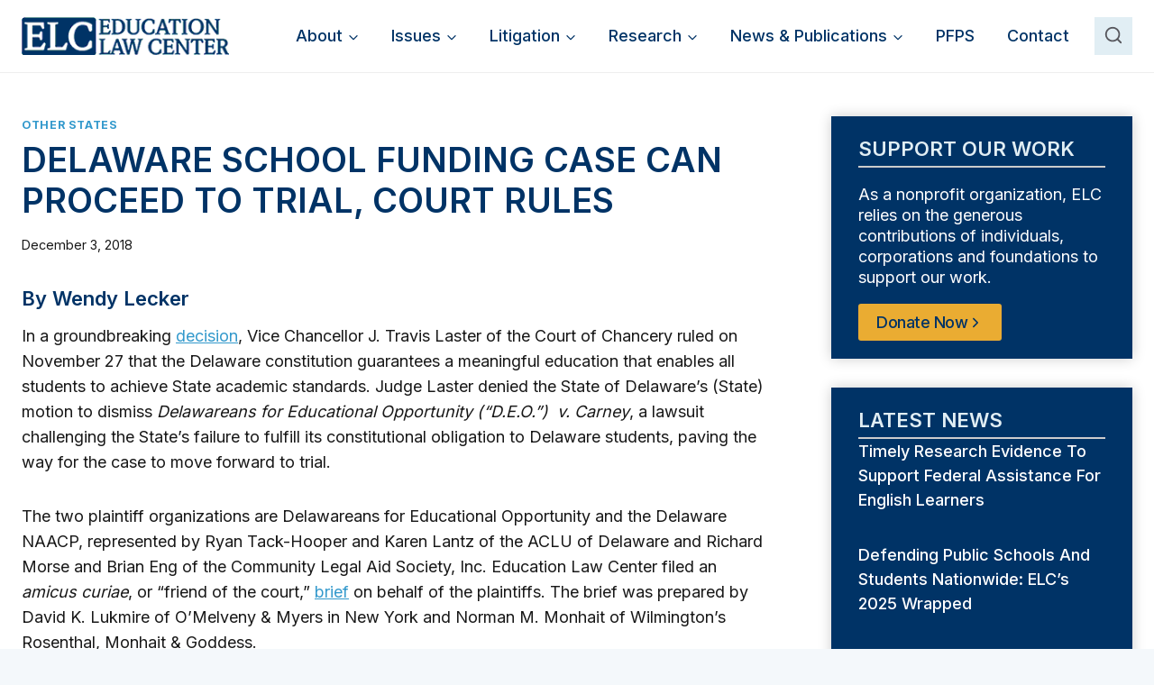

--- FILE ---
content_type: text/html; charset=UTF-8
request_url: https://edlawcenter.org/delaware-school-funding-case-can-proceed-to-trial-court-rules/
body_size: 27772
content:
<!doctype html>
<html lang="en-US" class="no-js" itemtype="https://schema.org/Blog" itemscope>
<head>
	<meta charset="UTF-8">
	<meta name="viewport" content="width=device-width, initial-scale=1, minimum-scale=1">
	<meta name='robots' content='index, follow, max-image-preview:large, max-snippet:-1, max-video-preview:-1' />

	<!-- This site is optimized with the Yoast SEO plugin v26.8 - https://yoast.com/product/yoast-seo-wordpress/ -->
	<title>DELAWARE SCHOOL FUNDING CASE CAN PROCEED TO TRIAL, COURT RULES - Education Law Center</title>
	<link rel="canonical" href="https://edlawcenter.org/delaware-school-funding-case-can-proceed-to-trial-court-rules/" />
	<meta property="og:locale" content="en_US" />
	<meta property="og:type" content="article" />
	<meta property="og:title" content="DELAWARE SCHOOL FUNDING CASE CAN PROCEED TO TRIAL, COURT RULES - Education Law Center" />
	<meta property="og:description" content="By Wendy Lecker In a groundbreaking decision, Vice Chancellor J. Travis Laster of the Court of Chancery ruled..." />
	<meta property="og:url" content="https://edlawcenter.org/delaware-school-funding-case-can-proceed-to-trial-court-rules/" />
	<meta property="og:site_name" content="Education Law Center" />
	<meta property="article:publisher" content="https://www.facebook.com/edlawcenter" />
	<meta property="article:published_time" content="2018-12-03T19:59:00+00:00" />
	<meta property="article:modified_time" content="2023-12-04T17:34:03+00:00" />
	<meta name="author" content="educationlawce" />
	<meta name="twitter:card" content="summary_large_image" />
	<meta name="twitter:creator" content="@EdLawCenter" />
	<meta name="twitter:site" content="@EdLawCenter" />
	<meta name="twitter:label1" content="Written by" />
	<meta name="twitter:data1" content="educationlawce" />
	<meta name="twitter:label2" content="Est. reading time" />
	<meta name="twitter:data2" content="6 minutes" />
	<script type="application/ld+json" class="yoast-schema-graph">{"@context":"https://schema.org","@graph":[{"@type":"Article","@id":"https://edlawcenter.org/delaware-school-funding-case-can-proceed-to-trial-court-rules/#article","isPartOf":{"@id":"https://edlawcenter.org/delaware-school-funding-case-can-proceed-to-trial-court-rules/"},"author":{"name":"educationlawce","@id":"https://edlawcenter.org/#/schema/person/93af69579aad91e33e77a2e1dc93defb"},"headline":"DELAWARE SCHOOL FUNDING CASE CAN PROCEED TO TRIAL, COURT RULES","datePublished":"2018-12-03T19:59:00+00:00","dateModified":"2023-12-04T17:34:03+00:00","mainEntityOfPage":{"@id":"https://edlawcenter.org/delaware-school-funding-case-can-proceed-to-trial-court-rules/"},"wordCount":1220,"publisher":{"@id":"https://edlawcenter.org/#organization"},"articleSection":["Other States"],"inLanguage":"en-US"},{"@type":"WebPage","@id":"https://edlawcenter.org/delaware-school-funding-case-can-proceed-to-trial-court-rules/","url":"https://edlawcenter.org/delaware-school-funding-case-can-proceed-to-trial-court-rules/","name":"DELAWARE SCHOOL FUNDING CASE CAN PROCEED TO TRIAL, COURT RULES - Education Law Center","isPartOf":{"@id":"https://edlawcenter.org/#website"},"datePublished":"2018-12-03T19:59:00+00:00","dateModified":"2023-12-04T17:34:03+00:00","breadcrumb":{"@id":"https://edlawcenter.org/delaware-school-funding-case-can-proceed-to-trial-court-rules/#breadcrumb"},"inLanguage":"en-US","potentialAction":[{"@type":"ReadAction","target":["https://edlawcenter.org/delaware-school-funding-case-can-proceed-to-trial-court-rules/"]}]},{"@type":"BreadcrumbList","@id":"https://edlawcenter.org/delaware-school-funding-case-can-proceed-to-trial-court-rules/#breadcrumb","itemListElement":[{"@type":"ListItem","position":1,"name":"Home","item":"https://edlawcenter.org/"},{"@type":"ListItem","position":2,"name":"News","item":"https://edlawcenter.org/news/"},{"@type":"ListItem","position":3,"name":"DELAWARE SCHOOL FUNDING CASE CAN PROCEED TO TRIAL, COURT RULES"}]},{"@type":"WebSite","@id":"https://edlawcenter.org/#website","url":"https://edlawcenter.org/","name":"Education Law Center","description":"Improving school funding equity and secure essential resources for all students","publisher":{"@id":"https://edlawcenter.org/#organization"},"potentialAction":[{"@type":"SearchAction","target":{"@type":"EntryPoint","urlTemplate":"https://edlawcenter.org/?s={search_term_string}"},"query-input":{"@type":"PropertyValueSpecification","valueRequired":true,"valueName":"search_term_string"}}],"inLanguage":"en-US"},{"@type":"Organization","@id":"https://edlawcenter.org/#organization","name":"Education Law Center","url":"https://edlawcenter.org/","logo":{"@type":"ImageObject","inLanguage":"en-US","@id":"https://edlawcenter.org/#/schema/logo/image/","url":"https://edlawcenter.org/wp-content/uploads/2023/10/edu-log.png","contentUrl":"https://edlawcenter.org/wp-content/uploads/2023/10/edu-log.png","width":247,"height":45,"caption":"Education Law Center"},"image":{"@id":"https://edlawcenter.org/#/schema/logo/image/"},"sameAs":["https://www.facebook.com/edlawcenter","https://x.com/EdLawCenter","https://bsky.app/profile/edlawcenter.bsky.social","https://www.linkedin.com/company/education-law-center/"]},{"@type":"Person","@id":"https://edlawcenter.org/#/schema/person/93af69579aad91e33e77a2e1dc93defb","name":"educationlawce","image":{"@type":"ImageObject","inLanguage":"en-US","@id":"https://edlawcenter.org/#/schema/person/image/","url":"https://secure.gravatar.com/avatar/3256ad382a2222cc8a83289cc35ea302d26aad6bc8218132d72e7e7a5c670a04?s=96&d=mm&r=g","contentUrl":"https://secure.gravatar.com/avatar/3256ad382a2222cc8a83289cc35ea302d26aad6bc8218132d72e7e7a5c670a04?s=96&d=mm&r=g","caption":"educationlawce"},"sameAs":["https://educationlawce.wpenginepowered.com"],"url":"https://edlawcenter.org/author/educationlawce/"}]}</script>
	<!-- / Yoast SEO plugin. -->


<link rel="alternate" type="application/rss+xml" title="Education Law Center &raquo; Feed" href="https://edlawcenter.org/feed/" />
<link rel="alternate" type="application/rss+xml" title="Education Law Center &raquo; Comments Feed" href="https://edlawcenter.org/comments/feed/" />
			<script>document.documentElement.classList.remove( 'no-js' );</script>
			<link rel="alternate" title="oEmbed (JSON)" type="application/json+oembed" href="https://edlawcenter.org/wp-json/oembed/1.0/embed?url=https%3A%2F%2Fedlawcenter.org%2Fdelaware-school-funding-case-can-proceed-to-trial-court-rules%2F" />
<link rel="alternate" title="oEmbed (XML)" type="text/xml+oembed" href="https://edlawcenter.org/wp-json/oembed/1.0/embed?url=https%3A%2F%2Fedlawcenter.org%2Fdelaware-school-funding-case-can-proceed-to-trial-court-rules%2F&#038;format=xml" />
<style id='wp-img-auto-sizes-contain-inline-css'>
img:is([sizes=auto i],[sizes^="auto," i]){contain-intrinsic-size:3000px 1500px}
/*# sourceURL=wp-img-auto-sizes-contain-inline-css */
</style>
<link rel='stylesheet' id='genesis-blocks-style-css-css' href='https://edlawcenter.org/wp-content/plugins/genesis-blocks/dist/style-blocks.build.css?ver=1765176234' media='all' />
<style id='wp-emoji-styles-inline-css'>

	img.wp-smiley, img.emoji {
		display: inline !important;
		border: none !important;
		box-shadow: none !important;
		height: 1em !important;
		width: 1em !important;
		margin: 0 0.07em !important;
		vertical-align: -0.1em !important;
		background: none !important;
		padding: 0 !important;
	}
/*# sourceURL=wp-emoji-styles-inline-css */
</style>
<style id='wp-block-library-inline-css'>
:root{--wp-block-synced-color:#7a00df;--wp-block-synced-color--rgb:122,0,223;--wp-bound-block-color:var(--wp-block-synced-color);--wp-editor-canvas-background:#ddd;--wp-admin-theme-color:#007cba;--wp-admin-theme-color--rgb:0,124,186;--wp-admin-theme-color-darker-10:#006ba1;--wp-admin-theme-color-darker-10--rgb:0,107,160.5;--wp-admin-theme-color-darker-20:#005a87;--wp-admin-theme-color-darker-20--rgb:0,90,135;--wp-admin-border-width-focus:2px}@media (min-resolution:192dpi){:root{--wp-admin-border-width-focus:1.5px}}.wp-element-button{cursor:pointer}:root .has-very-light-gray-background-color{background-color:#eee}:root .has-very-dark-gray-background-color{background-color:#313131}:root .has-very-light-gray-color{color:#eee}:root .has-very-dark-gray-color{color:#313131}:root .has-vivid-green-cyan-to-vivid-cyan-blue-gradient-background{background:linear-gradient(135deg,#00d084,#0693e3)}:root .has-purple-crush-gradient-background{background:linear-gradient(135deg,#34e2e4,#4721fb 50%,#ab1dfe)}:root .has-hazy-dawn-gradient-background{background:linear-gradient(135deg,#faaca8,#dad0ec)}:root .has-subdued-olive-gradient-background{background:linear-gradient(135deg,#fafae1,#67a671)}:root .has-atomic-cream-gradient-background{background:linear-gradient(135deg,#fdd79a,#004a59)}:root .has-nightshade-gradient-background{background:linear-gradient(135deg,#330968,#31cdcf)}:root .has-midnight-gradient-background{background:linear-gradient(135deg,#020381,#2874fc)}:root{--wp--preset--font-size--normal:16px;--wp--preset--font-size--huge:42px}.has-regular-font-size{font-size:1em}.has-larger-font-size{font-size:2.625em}.has-normal-font-size{font-size:var(--wp--preset--font-size--normal)}.has-huge-font-size{font-size:var(--wp--preset--font-size--huge)}.has-text-align-center{text-align:center}.has-text-align-left{text-align:left}.has-text-align-right{text-align:right}.has-fit-text{white-space:nowrap!important}#end-resizable-editor-section{display:none}.aligncenter{clear:both}.items-justified-left{justify-content:flex-start}.items-justified-center{justify-content:center}.items-justified-right{justify-content:flex-end}.items-justified-space-between{justify-content:space-between}.screen-reader-text{border:0;clip-path:inset(50%);height:1px;margin:-1px;overflow:hidden;padding:0;position:absolute;width:1px;word-wrap:normal!important}.screen-reader-text:focus{background-color:#ddd;clip-path:none;color:#444;display:block;font-size:1em;height:auto;left:5px;line-height:normal;padding:15px 23px 14px;text-decoration:none;top:5px;width:auto;z-index:100000}html :where(.has-border-color){border-style:solid}html :where([style*=border-top-color]){border-top-style:solid}html :where([style*=border-right-color]){border-right-style:solid}html :where([style*=border-bottom-color]){border-bottom-style:solid}html :where([style*=border-left-color]){border-left-style:solid}html :where([style*=border-width]){border-style:solid}html :where([style*=border-top-width]){border-top-style:solid}html :where([style*=border-right-width]){border-right-style:solid}html :where([style*=border-bottom-width]){border-bottom-style:solid}html :where([style*=border-left-width]){border-left-style:solid}html :where(img[class*=wp-image-]){height:auto;max-width:100%}:where(figure){margin:0 0 1em}html :where(.is-position-sticky){--wp-admin--admin-bar--position-offset:var(--wp-admin--admin-bar--height,0px)}@media screen and (max-width:600px){html :where(.is-position-sticky){--wp-admin--admin-bar--position-offset:0px}}

/*# sourceURL=wp-block-library-inline-css */
</style><style id='wp-block-paragraph-inline-css'>
.is-small-text{font-size:.875em}.is-regular-text{font-size:1em}.is-large-text{font-size:2.25em}.is-larger-text{font-size:3em}.has-drop-cap:not(:focus):first-letter{float:left;font-size:8.4em;font-style:normal;font-weight:100;line-height:.68;margin:.05em .1em 0 0;text-transform:uppercase}body.rtl .has-drop-cap:not(:focus):first-letter{float:none;margin-left:.1em}p.has-drop-cap.has-background{overflow:hidden}:root :where(p.has-background){padding:1.25em 2.375em}:where(p.has-text-color:not(.has-link-color)) a{color:inherit}p.has-text-align-left[style*="writing-mode:vertical-lr"],p.has-text-align-right[style*="writing-mode:vertical-rl"]{rotate:180deg}
/*# sourceURL=https://edlawcenter.org/wp-includes/blocks/paragraph/style.min.css */
</style>
<link rel='stylesheet' id='ultimate_blocks-cgb-style-css-css' href='https://edlawcenter.org/wp-content/plugins/ultimate-blocks/dist/blocks.style.build.css?ver=3.4.9' media='all' />
<style id='global-styles-inline-css'>
:root{--wp--preset--aspect-ratio--square: 1;--wp--preset--aspect-ratio--4-3: 4/3;--wp--preset--aspect-ratio--3-4: 3/4;--wp--preset--aspect-ratio--3-2: 3/2;--wp--preset--aspect-ratio--2-3: 2/3;--wp--preset--aspect-ratio--16-9: 16/9;--wp--preset--aspect-ratio--9-16: 9/16;--wp--preset--color--black: #000000;--wp--preset--color--cyan-bluish-gray: #abb8c3;--wp--preset--color--white: #ffffff;--wp--preset--color--pale-pink: #f78da7;--wp--preset--color--vivid-red: #cf2e2e;--wp--preset--color--luminous-vivid-orange: #ff6900;--wp--preset--color--luminous-vivid-amber: #fcb900;--wp--preset--color--light-green-cyan: #7bdcb5;--wp--preset--color--vivid-green-cyan: #00d084;--wp--preset--color--pale-cyan-blue: #8ed1fc;--wp--preset--color--vivid-cyan-blue: #0693e3;--wp--preset--color--vivid-purple: #9b51e0;--wp--preset--color--theme-palette-1: var(--global-palette1);--wp--preset--color--theme-palette-2: var(--global-palette2);--wp--preset--color--theme-palette-3: var(--global-palette3);--wp--preset--color--theme-palette-4: var(--global-palette4);--wp--preset--color--theme-palette-5: var(--global-palette5);--wp--preset--color--theme-palette-6: var(--global-palette6);--wp--preset--color--theme-palette-7: var(--global-palette7);--wp--preset--color--theme-palette-8: var(--global-palette8);--wp--preset--color--theme-palette-9: var(--global-palette9);--wp--preset--color--theme-palette-10: var(--global-palette10);--wp--preset--color--theme-palette-11: var(--global-palette11);--wp--preset--color--theme-palette-12: var(--global-palette12);--wp--preset--color--theme-palette-13: var(--global-palette13);--wp--preset--color--theme-palette-14: var(--global-palette14);--wp--preset--color--theme-palette-15: var(--global-palette15);--wp--preset--gradient--vivid-cyan-blue-to-vivid-purple: linear-gradient(135deg,rgb(6,147,227) 0%,rgb(155,81,224) 100%);--wp--preset--gradient--light-green-cyan-to-vivid-green-cyan: linear-gradient(135deg,rgb(122,220,180) 0%,rgb(0,208,130) 100%);--wp--preset--gradient--luminous-vivid-amber-to-luminous-vivid-orange: linear-gradient(135deg,rgb(252,185,0) 0%,rgb(255,105,0) 100%);--wp--preset--gradient--luminous-vivid-orange-to-vivid-red: linear-gradient(135deg,rgb(255,105,0) 0%,rgb(207,46,46) 100%);--wp--preset--gradient--very-light-gray-to-cyan-bluish-gray: linear-gradient(135deg,rgb(238,238,238) 0%,rgb(169,184,195) 100%);--wp--preset--gradient--cool-to-warm-spectrum: linear-gradient(135deg,rgb(74,234,220) 0%,rgb(151,120,209) 20%,rgb(207,42,186) 40%,rgb(238,44,130) 60%,rgb(251,105,98) 80%,rgb(254,248,76) 100%);--wp--preset--gradient--blush-light-purple: linear-gradient(135deg,rgb(255,206,236) 0%,rgb(152,150,240) 100%);--wp--preset--gradient--blush-bordeaux: linear-gradient(135deg,rgb(254,205,165) 0%,rgb(254,45,45) 50%,rgb(107,0,62) 100%);--wp--preset--gradient--luminous-dusk: linear-gradient(135deg,rgb(255,203,112) 0%,rgb(199,81,192) 50%,rgb(65,88,208) 100%);--wp--preset--gradient--pale-ocean: linear-gradient(135deg,rgb(255,245,203) 0%,rgb(182,227,212) 50%,rgb(51,167,181) 100%);--wp--preset--gradient--electric-grass: linear-gradient(135deg,rgb(202,248,128) 0%,rgb(113,206,126) 100%);--wp--preset--gradient--midnight: linear-gradient(135deg,rgb(2,3,129) 0%,rgb(40,116,252) 100%);--wp--preset--font-size--small: var(--global-font-size-small);--wp--preset--font-size--medium: var(--global-font-size-medium);--wp--preset--font-size--large: var(--global-font-size-large);--wp--preset--font-size--x-large: 42px;--wp--preset--font-size--larger: var(--global-font-size-larger);--wp--preset--font-size--xxlarge: var(--global-font-size-xxlarge);--wp--preset--spacing--20: 0.44rem;--wp--preset--spacing--30: 0.67rem;--wp--preset--spacing--40: 1rem;--wp--preset--spacing--50: 1.5rem;--wp--preset--spacing--60: 2.25rem;--wp--preset--spacing--70: 3.38rem;--wp--preset--spacing--80: 5.06rem;--wp--preset--shadow--natural: 6px 6px 9px rgba(0, 0, 0, 0.2);--wp--preset--shadow--deep: 12px 12px 50px rgba(0, 0, 0, 0.4);--wp--preset--shadow--sharp: 6px 6px 0px rgba(0, 0, 0, 0.2);--wp--preset--shadow--outlined: 6px 6px 0px -3px rgb(255, 255, 255), 6px 6px rgb(0, 0, 0);--wp--preset--shadow--crisp: 6px 6px 0px rgb(0, 0, 0);}:where(.is-layout-flex){gap: 0.5em;}:where(.is-layout-grid){gap: 0.5em;}body .is-layout-flex{display: flex;}.is-layout-flex{flex-wrap: wrap;align-items: center;}.is-layout-flex > :is(*, div){margin: 0;}body .is-layout-grid{display: grid;}.is-layout-grid > :is(*, div){margin: 0;}:where(.wp-block-columns.is-layout-flex){gap: 2em;}:where(.wp-block-columns.is-layout-grid){gap: 2em;}:where(.wp-block-post-template.is-layout-flex){gap: 1.25em;}:where(.wp-block-post-template.is-layout-grid){gap: 1.25em;}.has-black-color{color: var(--wp--preset--color--black) !important;}.has-cyan-bluish-gray-color{color: var(--wp--preset--color--cyan-bluish-gray) !important;}.has-white-color{color: var(--wp--preset--color--white) !important;}.has-pale-pink-color{color: var(--wp--preset--color--pale-pink) !important;}.has-vivid-red-color{color: var(--wp--preset--color--vivid-red) !important;}.has-luminous-vivid-orange-color{color: var(--wp--preset--color--luminous-vivid-orange) !important;}.has-luminous-vivid-amber-color{color: var(--wp--preset--color--luminous-vivid-amber) !important;}.has-light-green-cyan-color{color: var(--wp--preset--color--light-green-cyan) !important;}.has-vivid-green-cyan-color{color: var(--wp--preset--color--vivid-green-cyan) !important;}.has-pale-cyan-blue-color{color: var(--wp--preset--color--pale-cyan-blue) !important;}.has-vivid-cyan-blue-color{color: var(--wp--preset--color--vivid-cyan-blue) !important;}.has-vivid-purple-color{color: var(--wp--preset--color--vivid-purple) !important;}.has-black-background-color{background-color: var(--wp--preset--color--black) !important;}.has-cyan-bluish-gray-background-color{background-color: var(--wp--preset--color--cyan-bluish-gray) !important;}.has-white-background-color{background-color: var(--wp--preset--color--white) !important;}.has-pale-pink-background-color{background-color: var(--wp--preset--color--pale-pink) !important;}.has-vivid-red-background-color{background-color: var(--wp--preset--color--vivid-red) !important;}.has-luminous-vivid-orange-background-color{background-color: var(--wp--preset--color--luminous-vivid-orange) !important;}.has-luminous-vivid-amber-background-color{background-color: var(--wp--preset--color--luminous-vivid-amber) !important;}.has-light-green-cyan-background-color{background-color: var(--wp--preset--color--light-green-cyan) !important;}.has-vivid-green-cyan-background-color{background-color: var(--wp--preset--color--vivid-green-cyan) !important;}.has-pale-cyan-blue-background-color{background-color: var(--wp--preset--color--pale-cyan-blue) !important;}.has-vivid-cyan-blue-background-color{background-color: var(--wp--preset--color--vivid-cyan-blue) !important;}.has-vivid-purple-background-color{background-color: var(--wp--preset--color--vivid-purple) !important;}.has-black-border-color{border-color: var(--wp--preset--color--black) !important;}.has-cyan-bluish-gray-border-color{border-color: var(--wp--preset--color--cyan-bluish-gray) !important;}.has-white-border-color{border-color: var(--wp--preset--color--white) !important;}.has-pale-pink-border-color{border-color: var(--wp--preset--color--pale-pink) !important;}.has-vivid-red-border-color{border-color: var(--wp--preset--color--vivid-red) !important;}.has-luminous-vivid-orange-border-color{border-color: var(--wp--preset--color--luminous-vivid-orange) !important;}.has-luminous-vivid-amber-border-color{border-color: var(--wp--preset--color--luminous-vivid-amber) !important;}.has-light-green-cyan-border-color{border-color: var(--wp--preset--color--light-green-cyan) !important;}.has-vivid-green-cyan-border-color{border-color: var(--wp--preset--color--vivid-green-cyan) !important;}.has-pale-cyan-blue-border-color{border-color: var(--wp--preset--color--pale-cyan-blue) !important;}.has-vivid-cyan-blue-border-color{border-color: var(--wp--preset--color--vivid-cyan-blue) !important;}.has-vivid-purple-border-color{border-color: var(--wp--preset--color--vivid-purple) !important;}.has-vivid-cyan-blue-to-vivid-purple-gradient-background{background: var(--wp--preset--gradient--vivid-cyan-blue-to-vivid-purple) !important;}.has-light-green-cyan-to-vivid-green-cyan-gradient-background{background: var(--wp--preset--gradient--light-green-cyan-to-vivid-green-cyan) !important;}.has-luminous-vivid-amber-to-luminous-vivid-orange-gradient-background{background: var(--wp--preset--gradient--luminous-vivid-amber-to-luminous-vivid-orange) !important;}.has-luminous-vivid-orange-to-vivid-red-gradient-background{background: var(--wp--preset--gradient--luminous-vivid-orange-to-vivid-red) !important;}.has-very-light-gray-to-cyan-bluish-gray-gradient-background{background: var(--wp--preset--gradient--very-light-gray-to-cyan-bluish-gray) !important;}.has-cool-to-warm-spectrum-gradient-background{background: var(--wp--preset--gradient--cool-to-warm-spectrum) !important;}.has-blush-light-purple-gradient-background{background: var(--wp--preset--gradient--blush-light-purple) !important;}.has-blush-bordeaux-gradient-background{background: var(--wp--preset--gradient--blush-bordeaux) !important;}.has-luminous-dusk-gradient-background{background: var(--wp--preset--gradient--luminous-dusk) !important;}.has-pale-ocean-gradient-background{background: var(--wp--preset--gradient--pale-ocean) !important;}.has-electric-grass-gradient-background{background: var(--wp--preset--gradient--electric-grass) !important;}.has-midnight-gradient-background{background: var(--wp--preset--gradient--midnight) !important;}.has-small-font-size{font-size: var(--wp--preset--font-size--small) !important;}.has-medium-font-size{font-size: var(--wp--preset--font-size--medium) !important;}.has-large-font-size{font-size: var(--wp--preset--font-size--large) !important;}.has-x-large-font-size{font-size: var(--wp--preset--font-size--x-large) !important;}
/*# sourceURL=global-styles-inline-css */
</style>

<style id='classic-theme-styles-inline-css'>
/*! This file is auto-generated */
.wp-block-button__link{color:#fff;background-color:#32373c;border-radius:9999px;box-shadow:none;text-decoration:none;padding:calc(.667em + 2px) calc(1.333em + 2px);font-size:1.125em}.wp-block-file__button{background:#32373c;color:#fff;text-decoration:none}
/*# sourceURL=/wp-includes/css/classic-themes.min.css */
</style>
<link rel='stylesheet' id='dashicons-css' href='https://edlawcenter.org/wp-includes/css/dashicons.min.css?ver=6.9' media='all' />
<link rel='stylesheet' id='ub-extension-style-css-css' href='https://edlawcenter.org/wp-content/plugins/ultimate-blocks/src/extensions/style.css?ver=6.9' media='all' />
<link rel='stylesheet' id='child-theme-css' href='https://edlawcenter.org/wp-content/themes/education-law-center/style.css?ver=1.21' media='all' />
<link rel='stylesheet' id='kadence-global-css' href='https://edlawcenter.org/wp-content/themes/kadence/assets/css/global.min.css?ver=1.4.3' media='all' />
<style id='kadence-global-inline-css'>
/* Kadence Base CSS */
:root{--global-palette1:#3399cc;--global-palette2:#eaac32;--global-palette3:#003366;--global-palette4:#3D3D3D;--global-palette5:#57575D;--global-palette6:#636363;--global-palette7:#e1eef4;--global-palette8:rgba(238,245,249,0.76);--global-palette9:#ffffff;--global-palette10:oklch(from var(--global-palette1) calc(l + 0.10 * (1 - l)) calc(c * 1.00) calc(h + 180) / 100%);--global-palette11:#13612e;--global-palette12:#1159af;--global-palette13:#b82105;--global-palette14:#f7630c;--global-palette15:#f5a524;--global-palette9rgb:255, 255, 255;--global-palette-highlight:var(--global-palette1);--global-palette-highlight-alt:var(--global-palette2);--global-palette-highlight-alt2:var(--global-palette9);--global-palette-btn-bg:#3399cc;--global-palette-btn-bg-hover:var(--global-palette2);--global-palette-btn:var(--global-palette9);--global-palette-btn-hover:var(--global-palette9);--global-palette-btn-sec-bg:var(--global-palette7);--global-palette-btn-sec-bg-hover:var(--global-palette2);--global-palette-btn-sec:var(--global-palette3);--global-palette-btn-sec-hover:var(--global-palette9);--global-body-font-family:Inter, sans-serif;--global-heading-font-family:Inter, sans-serif;--global-primary-nav-font-family:inherit;--global-fallback-font:sans-serif;--global-display-fallback-font:sans-serif;--global-content-width:1400px;--global-content-wide-width:calc(1400px + 230px);--global-content-narrow-width:842px;--global-content-edge-padding:1.5rem;--global-content-boxed-padding:2rem;--global-calc-content-width:calc(1400px - var(--global-content-edge-padding) - var(--global-content-edge-padding) );--wp--style--global--content-size:var(--global-calc-content-width);}.wp-site-blocks{--global-vw:calc( 100vw - ( 0.5 * var(--scrollbar-offset)));}body{background:rgba(238,245,249,0.62);}body, input, select, optgroup, textarea{font-style:normal;font-weight:normal;font-size:18px;line-height:1.6;font-family:var(--global-body-font-family);color:#181818;}.content-bg, body.content-style-unboxed .site{background:var(--global-palette9);}h1,h2,h3,h4,h5,h6{font-family:var(--global-heading-font-family);}h1{font-style:normal;font-weight:600;font-size:38px;line-height:1.5;text-transform:capitalize;color:var(--global-palette3);}h2{font-style:normal;font-weight:600;font-size:32px;line-height:1.5;text-transform:capitalize;color:var(--global-palette3);}h3{font-style:normal;font-weight:600;font-size:24px;line-height:1.5;text-transform:capitalize;color:var(--global-palette3);}h4{font-style:normal;font-weight:600;font-size:22px;line-height:1.5;text-transform:capitalize;color:var(--global-palette3);}h5{font-style:normal;font-weight:500;font-size:20px;line-height:1.5;text-transform:capitalize;color:var(--global-palette3);}h6{font-style:normal;font-weight:500;font-size:18px;line-height:1.5;text-transform:capitalize;color:var(--global-palette3);}@media all and (max-width: 767px){h1{font-size:34px;}h2{font-size:26px;line-height:1.4;}}.entry-hero .kadence-breadcrumbs{max-width:1400px;}.site-container, .site-header-row-layout-contained, .site-footer-row-layout-contained, .entry-hero-layout-contained, .comments-area, .alignfull > .wp-block-cover__inner-container, .alignwide > .wp-block-cover__inner-container{max-width:var(--global-content-width);}.content-width-narrow .content-container.site-container, .content-width-narrow .hero-container.site-container{max-width:var(--global-content-narrow-width);}@media all and (min-width: 1630px){.wp-site-blocks .content-container  .alignwide{margin-left:-115px;margin-right:-115px;width:unset;max-width:unset;}}@media all and (min-width: 1102px){.content-width-narrow .wp-site-blocks .content-container .alignwide{margin-left:-130px;margin-right:-130px;width:unset;max-width:unset;}}.content-style-boxed .wp-site-blocks .entry-content .alignwide{margin-left:calc( -1 * var( --global-content-boxed-padding ) );margin-right:calc( -1 * var( --global-content-boxed-padding ) );}.content-area{margin-top:3rem;margin-bottom:3rem;}@media all and (max-width: 1024px){.content-area{margin-top:3rem;margin-bottom:3rem;}}@media all and (max-width: 767px){.content-area{margin-top:2rem;margin-bottom:2rem;}}@media all and (max-width: 1024px){:root{--global-content-boxed-padding:2rem;}}@media all and (max-width: 767px){:root{--global-content-boxed-padding:1.5rem;}}.entry-content-wrap{padding:2rem;}@media all and (max-width: 1024px){.entry-content-wrap{padding:2rem;}}@media all and (max-width: 767px){.entry-content-wrap{padding:1.5rem;}}.entry.single-entry{box-shadow:0px 15px 15px -10px rgba(0,0,0,0);}.entry.loop-entry{box-shadow:0px 15px 15px -10px rgba(0,0,0,0);}.loop-entry .entry-content-wrap{padding:2rem;}@media all and (max-width: 1024px){.loop-entry .entry-content-wrap{padding:2rem;}}@media all and (max-width: 767px){.loop-entry .entry-content-wrap{padding:1.5rem;}}.primary-sidebar.widget-area .widget{margin-bottom:1.5em;color:var(--global-palette4);}.primary-sidebar.widget-area .widget-title{font-weight:700;font-size:20px;line-height:1.5;color:var(--global-palette3);}button, .button, .wp-block-button__link, input[type="button"], input[type="reset"], input[type="submit"], .fl-button, .elementor-button-wrapper .elementor-button, .wc-block-components-checkout-place-order-button, .wc-block-cart__submit{font-style:normal;font-weight:500;font-size:18px;line-height:1.2;letter-spacing:-0.5px;font-family:'Work Sans', sans-serif;text-transform:capitalize;border-radius:0px;padding:15px 25px 15px 25px;box-shadow:0px 0px 0px -7px rgba(0,0,0,0);}.wp-block-button.is-style-outline .wp-block-button__link{padding:15px 25px 15px 25px;}button:hover, button:focus, button:active, .button:hover, .button:focus, .button:active, .wp-block-button__link:hover, .wp-block-button__link:focus, .wp-block-button__link:active, input[type="button"]:hover, input[type="button"]:focus, input[type="button"]:active, input[type="reset"]:hover, input[type="reset"]:focus, input[type="reset"]:active, input[type="submit"]:hover, input[type="submit"]:focus, input[type="submit"]:active, .elementor-button-wrapper .elementor-button:hover, .elementor-button-wrapper .elementor-button:focus, .elementor-button-wrapper .elementor-button:active, .wc-block-cart__submit:hover{box-shadow:0px 15px 25px -7px rgba(0,0,0,0.1);}.kb-button.kb-btn-global-outline.kb-btn-global-inherit{padding-top:calc(15px - 2px);padding-right:calc(25px - 2px);padding-bottom:calc(15px - 2px);padding-left:calc(25px - 2px);}button.button-style-secondary, .button.button-style-secondary, .wp-block-button__link.button-style-secondary, input[type="button"].button-style-secondary, input[type="reset"].button-style-secondary, input[type="submit"].button-style-secondary, .fl-button.button-style-secondary, .elementor-button-wrapper .elementor-button.button-style-secondary, .wc-block-components-checkout-place-order-button.button-style-secondary, .wc-block-cart__submit.button-style-secondary{font-style:normal;font-weight:500;font-size:18px;line-height:1.2;letter-spacing:-0.5px;font-family:'Work Sans', sans-serif;text-transform:capitalize;}@media all and (min-width: 1025px){.transparent-header .entry-hero .entry-hero-container-inner{padding-top:80px;}}@media all and (max-width: 1024px){.mobile-transparent-header .entry-hero .entry-hero-container-inner{padding-top:80px;}}@media all and (max-width: 767px){.mobile-transparent-header .entry-hero .entry-hero-container-inner{padding-top:80px;}}body.single .entry-related{background:var(--global-palette7);}.wp-site-blocks .post-title h1{font-style:normal;line-height:1.2;}@media all and (max-width: 767px){.wp-site-blocks .post-title h1{font-size:28px;line-height:1.3;}}.entry-hero.post-hero-section .entry-header{min-height:200px;}.loop-entry.type-post h2.entry-title{font-style:normal;font-size:25px;line-height:1.4;color:var(--global-palette4);}
/* Kadence Header CSS */
@media all and (max-width: 1024px){.mobile-transparent-header #masthead{position:absolute;left:0px;right:0px;z-index:100;}.kadence-scrollbar-fixer.mobile-transparent-header #masthead{right:var(--scrollbar-offset,0);}.mobile-transparent-header #masthead, .mobile-transparent-header .site-top-header-wrap .site-header-row-container-inner, .mobile-transparent-header .site-main-header-wrap .site-header-row-container-inner, .mobile-transparent-header .site-bottom-header-wrap .site-header-row-container-inner{background:transparent;}.site-header-row-tablet-layout-fullwidth, .site-header-row-tablet-layout-standard{padding:0px;}}@media all and (min-width: 1025px){.transparent-header #masthead{position:absolute;left:0px;right:0px;z-index:100;}.transparent-header.kadence-scrollbar-fixer #masthead{right:var(--scrollbar-offset,0);}.transparent-header #masthead, .transparent-header .site-top-header-wrap .site-header-row-container-inner, .transparent-header .site-main-header-wrap .site-header-row-container-inner, .transparent-header .site-bottom-header-wrap .site-header-row-container-inner{background:transparent;}}.site-branding a.brand img{max-width:230px;}.site-branding a.brand img.svg-logo-image{width:230px;}@media all and (max-width: 767px){.site-branding a.brand img{max-width:180px;}.site-branding a.brand img.svg-logo-image{width:180px;}}.site-branding{padding:0px 0px 0px 0px;}#masthead, #masthead .kadence-sticky-header.item-is-fixed:not(.item-at-start):not(.site-header-row-container):not(.site-main-header-wrap), #masthead .kadence-sticky-header.item-is-fixed:not(.item-at-start) > .site-header-row-container-inner{background:#ffffff;}.site-main-header-wrap .site-header-row-container-inner{border-bottom:1px solid #eeeeee;}.site-main-header-inner-wrap{min-height:80px;}.header-navigation[class*="header-navigation-style-underline"] .header-menu-container.primary-menu-container>ul>li>a:after{width:calc( 100% - 2em);}.main-navigation .primary-menu-container > ul > li.menu-item > a{padding-left:calc(2em / 2);padding-right:calc(2em / 2);padding-top:0.6em;padding-bottom:0.6em;color:var(--global-palette3);}.main-navigation .primary-menu-container > ul > li.menu-item .dropdown-nav-special-toggle{right:calc(2em / 2);}.main-navigation .primary-menu-container > ul li.menu-item > a{font-style:normal;font-weight:500;}.main-navigation .primary-menu-container > ul > li.menu-item > a:hover{color:var(--global-palette-highlight);}.main-navigation .primary-menu-container > ul > li.menu-item.current-menu-item > a{color:var(--global-palette1);}.header-navigation .header-menu-container ul ul.sub-menu, .header-navigation .header-menu-container ul ul.submenu{background:var(--global-palette9);box-shadow:0px 2px 13px 0px rgba(0,0,0,0.1);}.header-navigation .header-menu-container ul ul li.menu-item, .header-menu-container ul.menu > li.kadence-menu-mega-enabled > ul > li.menu-item > a{border-bottom:1px solid #eeeeee;border-radius:0px 0px 0px 0px;}.header-navigation .header-menu-container ul ul li.menu-item > a{width:200px;padding-top:1em;padding-bottom:1em;color:var(--global-palette3);font-style:normal;font-weight:500;font-size:16px;line-height:1.2;}.header-navigation .header-menu-container ul ul li.menu-item > a:hover{color:var(--global-palette9);background:var(--global-palette3);border-radius:0px 0px 0px 0px;}.header-navigation .header-menu-container ul ul li.menu-item.current-menu-item > a{color:var(--global-palette9);background:var(--global-palette3);border-radius:0px 0px 0px 0px;}.mobile-toggle-open-container .menu-toggle-open, .mobile-toggle-open-container .menu-toggle-open:focus{color:var(--global-palette3);padding:0.4em 0.6em 0.4em 0.6em;font-size:14px;}.mobile-toggle-open-container .menu-toggle-open.menu-toggle-style-bordered{border:1px solid currentColor;}.mobile-toggle-open-container .menu-toggle-open .menu-toggle-icon{font-size:30px;}.mobile-toggle-open-container .menu-toggle-open:hover, .mobile-toggle-open-container .menu-toggle-open:focus-visible{color:var(--global-palette-highlight);}.mobile-navigation ul li{font-style:normal;font-size:20px;line-height:1.2;}@media all and (max-width: 767px){.mobile-navigation ul li{font-size:18px;}}.mobile-navigation ul li a{padding-top:1em;padding-bottom:1em;}.mobile-navigation ul li > a, .mobile-navigation ul li.menu-item-has-children > .drawer-nav-drop-wrap{color:var(--global-palette8);}.mobile-navigation ul li.current-menu-item > a, .mobile-navigation ul li.current-menu-item.menu-item-has-children > .drawer-nav-drop-wrap{color:var(--global-palette-highlight);}.mobile-navigation ul li.menu-item-has-children .drawer-nav-drop-wrap, .mobile-navigation ul li:not(.menu-item-has-children) a{border-bottom:1px solid rgba(255,255,255,0.1);}.mobile-navigation:not(.drawer-navigation-parent-toggle-true) ul li.menu-item-has-children .drawer-nav-drop-wrap button{border-left:1px solid rgba(255,255,255,0.1);}#mobile-drawer .drawer-inner, #mobile-drawer.popup-drawer-layout-fullwidth.popup-drawer-animation-slice .pop-portion-bg, #mobile-drawer.popup-drawer-layout-fullwidth.popup-drawer-animation-slice.pop-animated.show-drawer .drawer-inner{background:var(--global-palette3);}#mobile-drawer .drawer-header .drawer-toggle{padding:0.6em 0.15em 0.6em 0.15em;font-size:24px;}.search-toggle-open-container .search-toggle-open{background:var(--global-palette7);color:var(--global-palette5);padding:10px 10px 10px 10px;}.search-toggle-open-container .search-toggle-open.search-toggle-style-bordered{border:0px solid currentColor;}.search-toggle-open-container .search-toggle-open .search-toggle-icon{font-size:1.2em;}.search-toggle-open-container .search-toggle-open:hover, .search-toggle-open-container .search-toggle-open:focus{color:var(--global-palette4);background:var(--global-palette2);}#search-drawer .drawer-inner{background:var(--global-palette3);}
/* Kadence Footer CSS */
#colophon{background:var(--global-palette7);}.site-bottom-footer-wrap .site-footer-row-container-inner{border-top:0px solid #ddd9d3;}.site-bottom-footer-inner-wrap{padding-top:10px;padding-bottom:20px;grid-column-gap:30px;}.site-bottom-footer-inner-wrap .widget{margin-bottom:30px;}.site-bottom-footer-inner-wrap .site-footer-section:not(:last-child):after{right:calc(-30px / 2);}.footer-social-wrap{margin:10px 0px 10px 0px;}.footer-social-wrap .footer-social-inner-wrap{font-size:1em;gap:0.6em;}.site-footer .site-footer-wrap .site-footer-section .footer-social-wrap .footer-social-inner-wrap .social-button{color:var(--global-palette9);background:var(--global-palette3);border:2px none transparent;border-radius:50px;}.site-footer .site-footer-wrap .site-footer-section .footer-social-wrap .footer-social-inner-wrap .social-button:hover{color:var(--global-palette9);background:var(--global-palette2);}#colophon .footer-html{font-style:normal;font-size:12px;line-height:1;margin:0px 0px 0px 5px;}#colophon .footer-navigation .footer-menu-container > ul > li > a{padding-left:calc(1.2em / 2);padding-right:calc(1.2em / 2);padding-top:calc(0em / 2);padding-bottom:calc(0em / 2);color:var(--global-palette4);}#colophon .footer-navigation .footer-menu-container > ul li a{font-style:normal;font-size:14px;line-height:1;}#colophon .footer-navigation .footer-menu-container > ul li a:hover{color:var(--global-palette-highlight);}#colophon .footer-navigation .footer-menu-container > ul li.current-menu-item > a{color:var(--global-palette3);}
/* Kadence Pro Header CSS */
.header-navigation-dropdown-direction-left ul ul.submenu, .header-navigation-dropdown-direction-left ul ul.sub-menu{right:0px;left:auto;}.rtl .header-navigation-dropdown-direction-right ul ul.submenu, .rtl .header-navigation-dropdown-direction-right ul ul.sub-menu{left:0px;right:auto;}.header-account-button .nav-drop-title-wrap > .kadence-svg-iconset, .header-account-button > .kadence-svg-iconset{font-size:1.2em;}.site-header-item .header-account-button .nav-drop-title-wrap, .site-header-item .header-account-wrap > .header-account-button{display:flex;align-items:center;}.header-account-style-icon_label .header-account-label{padding-left:5px;}.header-account-style-label_icon .header-account-label{padding-right:5px;}.site-header-item .header-account-wrap .header-account-button{text-decoration:none;box-shadow:none;color:inherit;background:transparent;padding:0.6em 0em 0.6em 0em;}.header-mobile-account-wrap .header-account-button .nav-drop-title-wrap > .kadence-svg-iconset, .header-mobile-account-wrap .header-account-button > .kadence-svg-iconset{font-size:1.2em;}.header-mobile-account-wrap .header-account-button .nav-drop-title-wrap, .header-mobile-account-wrap > .header-account-button{display:flex;align-items:center;}.header-mobile-account-wrap.header-account-style-icon_label .header-account-label{padding-left:5px;}.header-mobile-account-wrap.header-account-style-label_icon .header-account-label{padding-right:5px;}.header-mobile-account-wrap .header-account-button{text-decoration:none;box-shadow:none;color:inherit;background:transparent;padding:0.6em 0em 0.6em 0em;}#login-drawer .drawer-inner .drawer-content{display:flex;justify-content:center;align-items:center;position:absolute;top:0px;bottom:0px;left:0px;right:0px;padding:0px;}#loginform p label{display:block;}#login-drawer #loginform{width:100%;}#login-drawer #loginform input{width:100%;}#login-drawer #loginform input[type="checkbox"]{width:auto;}#login-drawer .drawer-inner .drawer-header{position:relative;z-index:100;}#login-drawer .drawer-content_inner.widget_login_form_inner{padding:2em;width:100%;max-width:350px;border-radius:.25rem;background:var(--global-palette9);color:var(--global-palette4);}#login-drawer .lost_password a{color:var(--global-palette6);}#login-drawer .lost_password, #login-drawer .register-field{text-align:center;}#login-drawer .widget_login_form_inner p{margin-top:1.2em;margin-bottom:0em;}#login-drawer .widget_login_form_inner p:first-child{margin-top:0em;}#login-drawer .widget_login_form_inner label{margin-bottom:0.5em;}#login-drawer hr.register-divider{margin:1.2em 0;border-width:1px;}#login-drawer .register-field{font-size:90%;}@media all and (min-width: 1025px){#login-drawer hr.register-divider.hide-desktop{display:none;}#login-drawer p.register-field.hide-desktop{display:none;}}@media all and (max-width: 1024px){#login-drawer hr.register-divider.hide-mobile{display:none;}#login-drawer p.register-field.hide-mobile{display:none;}}@media all and (max-width: 767px){#login-drawer hr.register-divider.hide-mobile{display:none;}#login-drawer p.register-field.hide-mobile{display:none;}}.tertiary-navigation .tertiary-menu-container > ul > li.menu-item > a{padding-left:calc(1.2em / 2);padding-right:calc(1.2em / 2);padding-top:0.6em;padding-bottom:0.6em;color:var(--global-palette5);}.tertiary-navigation .tertiary-menu-container > ul > li.menu-item > a:hover{color:var(--global-palette-highlight);}.tertiary-navigation .tertiary-menu-container > ul > li.menu-item.current-menu-item > a{color:var(--global-palette3);}.header-navigation[class*="header-navigation-style-underline"] .header-menu-container.tertiary-menu-container>ul>li>a:after{width:calc( 100% - 1.2em);}.quaternary-navigation .quaternary-menu-container > ul > li.menu-item > a{padding-left:calc(1.2em / 2);padding-right:calc(1.2em / 2);padding-top:0.6em;padding-bottom:0.6em;color:var(--global-palette5);}.quaternary-navigation .quaternary-menu-container > ul > li.menu-item > a:hover{color:var(--global-palette-highlight);}.quaternary-navigation .quaternary-menu-container > ul > li.menu-item.current-menu-item > a{color:var(--global-palette3);}.header-navigation[class*="header-navigation-style-underline"] .header-menu-container.quaternary-menu-container>ul>li>a:after{width:calc( 100% - 1.2em);}#main-header .header-divider{border-right:1px solid var(--global-palette6);height:50%;}#main-header .header-divider2{border-right:1px solid var(--global-palette6);height:50%;}#main-header .header-divider3{border-right:1px solid var(--global-palette6);height:50%;}#mobile-header .header-mobile-divider, #mobile-drawer .header-mobile-divider{border-right:1px solid var(--global-palette6);height:50%;}#mobile-drawer .header-mobile-divider{border-top:1px solid var(--global-palette6);width:50%;}#mobile-header .header-mobile-divider2{border-right:1px solid var(--global-palette6);height:50%;}#mobile-drawer .header-mobile-divider2{border-top:1px solid var(--global-palette6);width:50%;}.header-item-search-bar form ::-webkit-input-placeholder{color:currentColor;opacity:0.5;}.header-item-search-bar form ::placeholder{color:currentColor;opacity:0.5;}.header-search-bar form{max-width:100%;width:240px;}.header-mobile-search-bar form{max-width:calc(100vw - var(--global-sm-spacing) - var(--global-sm-spacing));width:240px;}.header-widget-lstyle-normal .header-widget-area-inner a:not(.button){text-decoration:underline;}.element-contact-inner-wrap{display:flex;flex-wrap:wrap;align-items:center;margin-top:-0.6em;margin-left:calc(-0.6em / 2);margin-right:calc(-0.6em / 2);}.element-contact-inner-wrap .header-contact-item{display:inline-flex;flex-wrap:wrap;align-items:center;margin-top:0.6em;margin-left:calc(0.6em / 2);margin-right:calc(0.6em / 2);}.element-contact-inner-wrap .header-contact-item .kadence-svg-iconset{font-size:1em;}.header-contact-item img{display:inline-block;}.header-contact-item .contact-label{margin-left:0.3em;}.rtl .header-contact-item .contact-label{margin-right:0.3em;margin-left:0px;}.header-mobile-contact-wrap .element-contact-inner-wrap{display:flex;flex-wrap:wrap;align-items:center;margin-top:-0.6em;margin-left:calc(-0.6em / 2);margin-right:calc(-0.6em / 2);}.header-mobile-contact-wrap .element-contact-inner-wrap .header-contact-item{display:inline-flex;flex-wrap:wrap;align-items:center;margin-top:0.6em;margin-left:calc(0.6em / 2);margin-right:calc(0.6em / 2);}.header-mobile-contact-wrap .element-contact-inner-wrap .header-contact-item .kadence-svg-iconset{font-size:1em;}#main-header .header-button2{border:2px none transparent;box-shadow:0px 0px 0px -7px rgba(0,0,0,0);}#main-header .header-button2:hover{box-shadow:0px 15px 25px -7px rgba(0,0,0,0.1);}.mobile-header-button2-wrap .mobile-header-button-inner-wrap .mobile-header-button2{border:2px none transparent;box-shadow:0px 0px 0px -7px rgba(0,0,0,0);}.mobile-header-button2-wrap .mobile-header-button-inner-wrap .mobile-header-button2:hover{box-shadow:0px 15px 25px -7px rgba(0,0,0,0.1);}#widget-drawer.popup-drawer-layout-fullwidth .drawer-content .header-widget2, #widget-drawer.popup-drawer-layout-sidepanel .drawer-inner{max-width:400px;}#widget-drawer.popup-drawer-layout-fullwidth .drawer-content .header-widget2{margin:0 auto;}.widget-toggle-open{display:flex;align-items:center;background:transparent;box-shadow:none;}.widget-toggle-open:hover, .widget-toggle-open:focus{border-color:currentColor;background:transparent;box-shadow:none;}.widget-toggle-open .widget-toggle-icon{display:flex;}.widget-toggle-open .widget-toggle-label{padding-right:5px;}.rtl .widget-toggle-open .widget-toggle-label{padding-left:5px;padding-right:0px;}.widget-toggle-open .widget-toggle-label:empty, .rtl .widget-toggle-open .widget-toggle-label:empty{padding-right:0px;padding-left:0px;}.widget-toggle-open-container .widget-toggle-open{color:var(--global-palette5);padding:0.4em 0.6em 0.4em 0.6em;font-size:14px;}.widget-toggle-open-container .widget-toggle-open.widget-toggle-style-bordered{border:1px solid currentColor;}.widget-toggle-open-container .widget-toggle-open .widget-toggle-icon{font-size:20px;}.widget-toggle-open-container .widget-toggle-open:hover, .widget-toggle-open-container .widget-toggle-open:focus{color:var(--global-palette-highlight);}#widget-drawer .header-widget-2style-normal a:not(.button){text-decoration:underline;}#widget-drawer .header-widget-2style-plain a:not(.button){text-decoration:none;}#widget-drawer .header-widget2 .widget-title{color:var(--global-palette9);}#widget-drawer .header-widget2{color:var(--global-palette8);}#widget-drawer .header-widget2 a:not(.button), #widget-drawer .header-widget2 .drawer-sub-toggle{color:var(--global-palette8);}#widget-drawer .header-widget2 a:not(.button):hover, #widget-drawer .header-widget2 .drawer-sub-toggle:hover{color:var(--global-palette9);}#mobile-secondary-site-navigation ul li{font-size:14px;}#mobile-secondary-site-navigation ul li a{padding-top:1em;padding-bottom:1em;}#mobile-secondary-site-navigation ul li > a, #mobile-secondary-site-navigation ul li.menu-item-has-children > .drawer-nav-drop-wrap{color:var(--global-palette8);}#mobile-secondary-site-navigation ul li.current-menu-item > a, #mobile-secondary-site-navigation ul li.current-menu-item.menu-item-has-children > .drawer-nav-drop-wrap{color:var(--global-palette-highlight);}#mobile-secondary-site-navigation ul li.menu-item-has-children .drawer-nav-drop-wrap, #mobile-secondary-site-navigation ul li:not(.menu-item-has-children) a{border-bottom:1px solid rgba(255,255,255,0.1);}#mobile-secondary-site-navigation:not(.drawer-navigation-parent-toggle-true) ul li.menu-item-has-children .drawer-nav-drop-wrap button{border-left:1px solid rgba(255,255,255,0.1);}
/*# sourceURL=kadence-global-inline-css */
</style>
<link rel='stylesheet' id='kadence-header-css' href='https://edlawcenter.org/wp-content/themes/kadence/assets/css/header.min.css?ver=1.4.3' media='all' />
<link rel='stylesheet' id='kadence-content-css' href='https://edlawcenter.org/wp-content/themes/kadence/assets/css/content.min.css?ver=1.4.3' media='all' />
<link rel='stylesheet' id='kadence-sidebar-css' href='https://edlawcenter.org/wp-content/themes/kadence/assets/css/sidebar.min.css?ver=1.4.3' media='all' />
<link rel='stylesheet' id='kadence-footer-css' href='https://edlawcenter.org/wp-content/themes/kadence/assets/css/footer.min.css?ver=1.4.3' media='all' />
<link rel='stylesheet' id='menu-addons-css' href='https://edlawcenter.org/wp-content/plugins/kadence-pro/dist/mega-menu/menu-addon.css?ver=1.0.20' media='all' />
<link rel='stylesheet' id='heateor_sss_frontend_css-css' href='https://edlawcenter.org/wp-content/plugins/sassy-social-share/public/css/sassy-social-share-public.css?ver=3.3.79' media='all' />
<style id='heateor_sss_frontend_css-inline-css'>
.heateor_sss_button_instagram span.heateor_sss_svg,a.heateor_sss_instagram span.heateor_sss_svg{background:radial-gradient(circle at 30% 107%,#fdf497 0,#fdf497 5%,#fd5949 45%,#d6249f 60%,#285aeb 90%)}.heateor_sss_horizontal_sharing .heateor_sss_svg,.heateor_sss_standard_follow_icons_container .heateor_sss_svg{color:#fff;border-width:0px;border-style:solid;border-color:transparent}.heateor_sss_horizontal_sharing .heateorSssTCBackground{color:#666}.heateor_sss_horizontal_sharing span.heateor_sss_svg:hover,.heateor_sss_standard_follow_icons_container span.heateor_sss_svg:hover{border-color:transparent;}.heateor_sss_vertical_sharing span.heateor_sss_svg,.heateor_sss_floating_follow_icons_container span.heateor_sss_svg{color:#fff;border-width:0px;border-style:solid;border-color:transparent;}.heateor_sss_vertical_sharing .heateorSssTCBackground{color:#666;}.heateor_sss_vertical_sharing span.heateor_sss_svg:hover,.heateor_sss_floating_follow_icons_container span.heateor_sss_svg:hover{border-color:transparent;}@media screen and (max-width:783px) {.heateor_sss_vertical_sharing{display:none!important}}
/*# sourceURL=heateor_sss_frontend_css-inline-css */
</style>
<style id='kadence-blocks-global-variables-inline-css'>
:root {--global-kb-font-size-sm:clamp(0.8rem, 0.73rem + 0.217vw, 0.9rem);--global-kb-font-size-md:clamp(1.1rem, 0.995rem + 0.326vw, 1.25rem);--global-kb-font-size-lg:clamp(1.75rem, 1.576rem + 0.543vw, 2rem);--global-kb-font-size-xl:clamp(2.25rem, 1.728rem + 1.63vw, 3rem);--global-kb-font-size-xxl:clamp(2.5rem, 1.456rem + 3.26vw, 4rem);--global-kb-font-size-xxxl:clamp(2.75rem, 0.489rem + 7.065vw, 6rem);}
/*# sourceURL=kadence-blocks-global-variables-inline-css */
</style>
<script id="jquery-core-js-extra">
var aagb_local_object = {"ajax_url":"https://edlawcenter.org/wp-admin/admin-ajax.php","admin_url":"https://edlawcenter.org/wp-admin/","nonce":"4fe1858908","licensing":{"can_use_premium_code":false}};
//# sourceURL=jquery-core-js-extra
</script>
<script src="https://edlawcenter.org/wp-includes/js/jquery/jquery.min.js?ver=3.7.1" id="jquery-core-js"></script>
<script src="https://edlawcenter.org/wp-includes/js/jquery/jquery-migrate.min.js?ver=3.4.1" id="jquery-migrate-js"></script>
<link rel="https://api.w.org/" href="https://edlawcenter.org/wp-json/" /><link rel="alternate" title="JSON" type="application/json" href="https://edlawcenter.org/wp-json/wp/v2/posts/1904" /><link rel="EditURI" type="application/rsd+xml" title="RSD" href="https://edlawcenter.org/xmlrpc.php?rsd" />
<link rel='shortlink' href='https://edlawcenter.org/?p=1904' />
<!-- Google tag (gtag.js) -->
<script async src="https://www.googletagmanager.com/gtag/js?id=G-RPNV99CMKQ"></script>
<script>
  window.dataLayer = window.dataLayer || [];
  function gtag(){dataLayer.push(arguments);}
  gtag('js', new Date());

  gtag('config', 'G-RPNV99CMKQ');
</script><style id="uagb-style-frontend-1904">.uag-blocks-common-selector{z-index:var(--z-index-desktop) !important}@media (max-width: 976px){.uag-blocks-common-selector{z-index:var(--z-index-tablet) !important}}@media (max-width: 767px){.uag-blocks-common-selector{z-index:var(--z-index-mobile) !important}}
</style><link rel='stylesheet' id='kadence-fonts-gfonts-css' href='https://fonts.googleapis.com/css?family=Inter:regular,600,500,700%7CWork%20Sans:500&#038;display=swap' media='all' />
<link rel="icon" href="https://edlawcenter.org/wp-content/uploads/2023/10/edu-log-1.png" sizes="32x32" />
<link rel="icon" href="https://edlawcenter.org/wp-content/uploads/2023/10/edu-log-1.png" sizes="192x192" />
<link rel="apple-touch-icon" href="https://edlawcenter.org/wp-content/uploads/2023/10/edu-log-1.png" />
<meta name="msapplication-TileImage" content="https://edlawcenter.org/wp-content/uploads/2023/10/edu-log-1.png" />
		<style id="wp-custom-css">
			.gform_required_legend {
	display: none;
}
.tableauPlaceholder + * + p {
	margin-top: 20px;
}

.heateor_sss_sharing_container.heateor_sss_horizontal_sharing {
	margin-bottom: 20px;
}

.search aside#left-sidebar {
    display: none;
}

.tableauPlaceholder {
	margin: 0 auto;
}

h1.entry-title {
    text-transform: none;
}

.home .kt-blocks-post-grid-item .entry-title {
	padding-left: 0;
}
.list-with-space li {
	margin-bottom: 20px;
}
.tableauPlaceholder {
	max-width: 100%;
}

.gform_required_legend {
	display: none;
}

.skiptranslate.goog-te-gadget > * {
    display: none;
}

.sidebar-latest-news {
    row-gap: 1rem;
}

.sidebar-latest-news h6 a {
	color: white;
}

.sidebar-latest-news h6 a:hover {
	color: #eaac32;
}
.skiptranslate.goog-te-gadget > div {
    display: block;
    position: fixed;
    right: 10px;
    top: 0;
}

.goog-logo-link {
    display:none !important;
} 
    
.goog-te-gadget {
    color: transparent !important;
	    min-height: 34px;
    background: #003366;
    padding: 10px;
}

.goog-te-banner-frame.skiptranslate {
display: none !important;
} 		</style>
		<link rel='stylesheet' id='kb-button-deprecated-styles-css' href='https://edlawcenter.org/wp-content/plugins/kadence-blocks/includes/assets/css/kb-button-deprecated-style.min.css?ver=3.6.0' media='all' />
</head>

<body class="wp-singular post-template-default single single-post postid-1904 single-format-standard wp-custom-logo wp-embed-responsive wp-theme-kadence wp-child-theme-education-law-center footer-on-bottom hide-focus-outline link-style-standard has-sidebar content-title-style-normal content-width-normal content-style-unboxed content-vertical-padding-show non-transparent-header mobile-non-transparent-header">
<div id="wrapper" class="site wp-site-blocks">
			<a class="skip-link screen-reader-text scroll-ignore" href="#main">Skip to content</a>
		
<div id="google_translate_element"></div>
 <script type="text/javascript">
 function googleTranslateElementInit() {
  new google.translate.TranslateElement({pageLanguage: 'en', layout: google.translate.TranslateElement.InlineLayout.HORIZONTAL}, 'google_translate_element');
 }
 </script>

 <script type="text/javascript" src="//translate.google.com/translate_a/element.js?cb=googleTranslateElementInit"></script>
<header id="masthead" class="site-header" role="banner" itemtype="https://schema.org/WPHeader" itemscope>
	<div id="main-header" class="site-header-wrap">
		<div class="site-header-inner-wrap">
			<div class="site-header-upper-wrap">
				<div class="site-header-upper-inner-wrap">
					<div class="site-main-header-wrap site-header-row-container site-header-focus-item site-header-row-layout-standard" data-section="kadence_customizer_header_main">
	<div class="site-header-row-container-inner">
				<div class="site-container">
			<div class="site-main-header-inner-wrap site-header-row site-header-row-has-sides site-header-row-no-center">
									<div class="site-header-main-section-left site-header-section site-header-section-left">
						<div class="site-header-item site-header-focus-item" data-section="title_tagline">
	<div class="site-branding branding-layout-standard site-brand-logo-only"><a class="brand has-logo-image" href="https://edlawcenter.org/" rel="home"><img width="247" height="45" src="https://edlawcenter.org/wp-content/uploads/2023/10/edu-log.png" class="custom-logo" alt="Education Law Center" decoding="async" /></a></div></div><!-- data-section="title_tagline" -->
					</div>
																	<div class="site-header-main-section-right site-header-section site-header-section-right">
						<div class="site-header-item site-header-focus-item site-header-item-main-navigation header-navigation-layout-stretch-false header-navigation-layout-fill-stretch-false" data-section="kadence_customizer_primary_navigation">
		<nav id="site-navigation" class="main-navigation header-navigation hover-to-open nav--toggle-sub header-navigation-style-standard header-navigation-dropdown-animation-none" role="navigation" aria-label="Primary">
			<div class="primary-menu-container header-menu-container">
	<ul id="primary-menu" class="menu"><li id="menu-item-1148" class="menu-item menu-item-type-custom menu-item-object-custom menu-item-has-children menu-item-1148"><a href="#"><span class="nav-drop-title-wrap">About<span class="dropdown-nav-toggle"><span class="kadence-svg-iconset svg-baseline"><svg aria-hidden="true" class="kadence-svg-icon kadence-arrow-down-svg" fill="currentColor" version="1.1" xmlns="http://www.w3.org/2000/svg" width="24" height="24" viewBox="0 0 24 24"><title>Expand</title><path d="M5.293 9.707l6 6c0.391 0.391 1.024 0.391 1.414 0l6-6c0.391-0.391 0.391-1.024 0-1.414s-1.024-0.391-1.414 0l-5.293 5.293-5.293-5.293c-0.391-0.391-1.024-0.391-1.414 0s-0.391 1.024 0 1.414z"></path>
				</svg></span></span></span></a>
<ul class="sub-menu">
	<li id="menu-item-2991" class="menu-item menu-item-type-post_type menu-item-object-page menu-item-2991"><a href="https://edlawcenter.org/about/what-we-do/">What We Do</a></li>
	<li id="menu-item-1127" class="menu-item menu-item-type-post_type menu-item-object-page menu-item-1127"><a href="https://edlawcenter.org/about/board-staff/">Board &#038; Staff</a></li>
	<li id="menu-item-1132" class="menu-item menu-item-type-post_type menu-item-object-page menu-item-1132"><a href="https://edlawcenter.org/about/supporters/">Supporters</a></li>
	<li id="menu-item-3213" class="menu-item menu-item-type-post_type menu-item-object-page menu-item-3213"><a href="https://edlawcenter.org/strategic-partnerships-supporting-the-field/">Strategic Partnerships</a></li>
	<li id="menu-item-1130" class="menu-item menu-item-type-post_type menu-item-object-page menu-item-1130"><a href="https://edlawcenter.org/about/jobs-internships/">Jobs &#038; Internships</a></li>
	<li id="menu-item-3652" class="menu-item menu-item-type-post_type menu-item-object-page menu-item-3652"><a href="https://edlawcenter.org/about/2025-education-justice-lecture/">Education Justice Lecture </a></li>
	<li id="menu-item-3999" class="menu-item menu-item-type-post_type menu-item-object-page menu-item-3999"><a href="https://edlawcenter.org/about/legal-assistance-webpage/">NJ Legal Assistance</a></li>
	<li id="menu-item-1128" class="menu-item menu-item-type-post_type menu-item-object-page menu-item-1128"><a href="https://edlawcenter.org/about/contact-us/">Contact Us</a></li>
	<li id="menu-item-1129" class="menu-item menu-item-type-post_type menu-item-object-page menu-item-1129"><a href="https://edlawcenter.org/about/donate-now/">Donate Now</a></li>
</ul>
</li>
<li id="menu-item-1142" class="menu-item menu-item-type-post_type menu-item-object-page menu-item-has-children menu-item-1142"><a href="https://edlawcenter.org/issues/"><span class="nav-drop-title-wrap">Issues<span class="dropdown-nav-toggle"><span class="kadence-svg-iconset svg-baseline"><svg aria-hidden="true" class="kadence-svg-icon kadence-arrow-down-svg" fill="currentColor" version="1.1" xmlns="http://www.w3.org/2000/svg" width="24" height="24" viewBox="0 0 24 24"><title>Expand</title><path d="M5.293 9.707l6 6c0.391 0.391 1.024 0.391 1.414 0l6-6c0.391-0.391 0.391-1.024 0-1.414s-1.024-0.391-1.414 0l-5.293 5.293-5.293-5.293c-0.391-0.391-1.024-0.391-1.414 0s-0.391 1.024 0 1.414z"></path>
				</svg></span></span></span></a>
<ul class="sub-menu">
	<li id="menu-item-1133" class="menu-item menu-item-type-post_type menu-item-object-page menu-item-1133"><a href="https://edlawcenter.org/issues/bullying/">Bullying</a></li>
	<li id="menu-item-1134" class="menu-item menu-item-type-post_type menu-item-object-page menu-item-1134"><a href="https://edlawcenter.org/issues/english-learners/">English Learners</a></li>
	<li id="menu-item-3499" class="menu-item menu-item-type-post_type menu-item-object-page menu-item-3499"><a href="https://edlawcenter.org/issues/immigrant-students/">Immigrant Students</a></li>
	<li id="menu-item-1135" class="menu-item menu-item-type-post_type menu-item-object-page menu-item-1135"><a href="https://edlawcenter.org/issues/preschool/">Preschool</a></li>
	<li id="menu-item-1136" class="menu-item menu-item-type-post_type menu-item-object-page menu-item-1136"><a href="https://edlawcenter.org/issues/school-facilities/">School Facilities</a></li>
	<li id="menu-item-1137" class="menu-item menu-item-type-post_type menu-item-object-page menu-item-1137"><a href="https://edlawcenter.org/issues/school-funding/">School Funding</a></li>
	<li id="menu-item-1138" class="menu-item menu-item-type-post_type menu-item-object-page menu-item-1138"><a href="https://edlawcenter.org/issues/special-education/">Special Education</a></li>
	<li id="menu-item-1139" class="menu-item menu-item-type-post_type menu-item-object-page menu-item-1139"><a href="https://edlawcenter.org/issues/student-discipline/">Student Discipline</a></li>
	<li id="menu-item-1140" class="menu-item menu-item-type-post_type menu-item-object-page menu-item-1140"><a href="https://edlawcenter.org/issues/student-residency/">Student Residency</a></li>
	<li id="menu-item-1141" class="menu-item menu-item-type-post_type menu-item-object-page menu-item-1141"><a href="https://edlawcenter.org/issues/vouchers/">Vouchers</a></li>
</ul>
</li>
<li id="menu-item-1262" class="menu-item menu-item-type-post_type menu-item-object-page menu-item-has-children menu-item-1262"><a href="https://edlawcenter.org/litigation/litigation-strategy/"><span class="nav-drop-title-wrap">Litigation<span class="dropdown-nav-toggle"><span class="kadence-svg-iconset svg-baseline"><svg aria-hidden="true" class="kadence-svg-icon kadence-arrow-down-svg" fill="currentColor" version="1.1" xmlns="http://www.w3.org/2000/svg" width="24" height="24" viewBox="0 0 24 24"><title>Expand</title><path d="M5.293 9.707l6 6c0.391 0.391 1.024 0.391 1.414 0l6-6c0.391-0.391 0.391-1.024 0-1.414s-1.024-0.391-1.414 0l-5.293 5.293-5.293-5.293c-0.391-0.391-1.024-0.391-1.414 0s-0.391 1.024 0 1.414z"></path>
				</svg></span></span></span></a>
<ul class="sub-menu">
	<li id="menu-item-1263" class="menu-item menu-item-type-post_type menu-item-object-page menu-item-1263"><a href="https://edlawcenter.org/litigation/litigation-strategy/">Litigation Overview</a></li>
	<li id="menu-item-1265" class="menu-item menu-item-type-post_type menu-item-object-page menu-item-1265"><a href="https://edlawcenter.org/litigation/cases/">Cases</a></li>
</ul>
</li>
<li id="menu-item-1147" class="menu-item menu-item-type-custom menu-item-object-custom menu-item-has-children menu-item-1147"><a href="#"><span class="nav-drop-title-wrap">Research<span class="dropdown-nav-toggle"><span class="kadence-svg-iconset svg-baseline"><svg aria-hidden="true" class="kadence-svg-icon kadence-arrow-down-svg" fill="currentColor" version="1.1" xmlns="http://www.w3.org/2000/svg" width="24" height="24" viewBox="0 0 24 24"><title>Expand</title><path d="M5.293 9.707l6 6c0.391 0.391 1.024 0.391 1.414 0l6-6c0.391-0.391 0.391-1.024 0-1.414s-1.024-0.391-1.414 0l-5.293 5.293-5.293-5.293c-0.391-0.391-1.024-0.391-1.414 0s-0.391 1.024 0 1.414z"></path>
				</svg></span></span></span></a>
<ul class="sub-menu">
	<li id="menu-item-1144" class="menu-item menu-item-type-post_type menu-item-object-page menu-item-1144"><a href="https://edlawcenter.org/research/new-jersey/">New Jersey</a></li>
	<li id="menu-item-1380" class="menu-item menu-item-type-post_type menu-item-object-page menu-item-1380"><a href="https://edlawcenter.org/research/making-the-grade/">Making the Grade</a></li>
	<li id="menu-item-1145" class="menu-item menu-item-type-post_type menu-item-object-page menu-item-1145"><a href="https://edlawcenter.org/research/resource-equity-in-the-states/">Resource Equity in the States</a></li>
	<li id="menu-item-4139" class="menu-item menu-item-type-post_type menu-item-object-page menu-item-4139"><a href="https://edlawcenter.org/research/evidence-against-dismantling-used/">Federal Issues</a></li>
	<li id="menu-item-1146" class="menu-item menu-item-type-post_type menu-item-object-page menu-item-1146"><a href="https://edlawcenter.org/research/interactive-tools/">Interactive Tools</a></li>
</ul>
</li>
<li id="menu-item-2530" class="menu-item menu-item-type-custom menu-item-object-custom menu-item-has-children menu-item-2530"><a><span class="nav-drop-title-wrap">News &#038; Publications<span class="dropdown-nav-toggle"><span class="kadence-svg-iconset svg-baseline"><svg aria-hidden="true" class="kadence-svg-icon kadence-arrow-down-svg" fill="currentColor" version="1.1" xmlns="http://www.w3.org/2000/svg" width="24" height="24" viewBox="0 0 24 24"><title>Expand</title><path d="M5.293 9.707l6 6c0.391 0.391 1.024 0.391 1.414 0l6-6c0.391-0.391 0.391-1.024 0-1.414s-1.024-0.391-1.414 0l-5.293 5.293-5.293-5.293c-0.391-0.391-1.024-0.391-1.414 0s-0.391 1.024 0 1.414z"></path>
				</svg></span></span></span></a>
<ul class="sub-menu">
	<li id="menu-item-2531" class="menu-item menu-item-type-custom menu-item-object-custom menu-item-2531"><a href="https://edlawcenter.org/news/">News</a></li>
	<li id="menu-item-1469" class="menu-item menu-item-type-post_type menu-item-object-page menu-item-1469"><a href="https://edlawcenter.org/publications/">Publications</a></li>
</ul>
</li>
<li id="menu-item-3774" class="menu-item menu-item-type-post_type menu-item-object-page menu-item-3774"><a href="https://edlawcenter.org/issues/vouchers/">PFPS</a></li>
<li id="menu-item-1458" class="menu-item menu-item-type-post_type menu-item-object-page menu-item-1458"><a href="https://edlawcenter.org/about/contact-us/">Contact</a></li>
</ul>		</div>
	</nav><!-- #site-navigation -->
	</div><!-- data-section="primary_navigation" -->
<div class="site-header-item site-header-focus-item" data-section="kadence_customizer_header_search">
		<div class="search-toggle-open-container">
						<button class="search-toggle-open drawer-toggle search-toggle-style-default" aria-label="View Search Form" aria-haspopup="dialog" aria-controls="search-drawer" data-toggle-target="#search-drawer" data-toggle-body-class="showing-popup-drawer-from-full" aria-expanded="false" data-set-focus="#search-drawer .search-field"
					>
						<span class="search-toggle-icon"><span class="kadence-svg-iconset"><svg aria-hidden="true" class="kadence-svg-icon kadence-search2-svg" fill="currentColor" version="1.1" xmlns="http://www.w3.org/2000/svg" width="24" height="24" viewBox="0 0 24 24"><title>Search</title><path d="M16.041 15.856c-0.034 0.026-0.067 0.055-0.099 0.087s-0.060 0.064-0.087 0.099c-1.258 1.213-2.969 1.958-4.855 1.958-1.933 0-3.682-0.782-4.95-2.050s-2.050-3.017-2.050-4.95 0.782-3.682 2.050-4.95 3.017-2.050 4.95-2.050 3.682 0.782 4.95 2.050 2.050 3.017 2.050 4.95c0 1.886-0.745 3.597-1.959 4.856zM21.707 20.293l-3.675-3.675c1.231-1.54 1.968-3.493 1.968-5.618 0-2.485-1.008-4.736-2.636-6.364s-3.879-2.636-6.364-2.636-4.736 1.008-6.364 2.636-2.636 3.879-2.636 6.364 1.008 4.736 2.636 6.364 3.879 2.636 6.364 2.636c2.125 0 4.078-0.737 5.618-1.968l3.675 3.675c0.391 0.391 1.024 0.391 1.414 0s0.391-1.024 0-1.414z"></path>
				</svg></span></span>
		</button>
	</div>
	</div><!-- data-section="header_search" -->
					</div>
							</div>
		</div>
	</div>
</div>
				</div>
			</div>
					</div>
	</div>
	
<div id="mobile-header" class="site-mobile-header-wrap">
	<div class="site-header-inner-wrap">
		<div class="site-header-upper-wrap">
			<div class="site-header-upper-inner-wrap">
			<div class="site-main-header-wrap site-header-focus-item site-header-row-layout-standard site-header-row-tablet-layout-default site-header-row-mobile-layout-default ">
	<div class="site-header-row-container-inner">
		<div class="site-container">
			<div class="site-main-header-inner-wrap site-header-row site-header-row-has-sides site-header-row-no-center">
									<div class="site-header-main-section-left site-header-section site-header-section-left">
						<div class="site-header-item site-header-focus-item" data-section="title_tagline">
	<div class="site-branding mobile-site-branding branding-layout-standard branding-tablet-layout-inherit site-brand-logo-only branding-mobile-layout-inherit"><a class="brand has-logo-image" href="https://edlawcenter.org/" rel="home"><img width="247" height="45" src="https://edlawcenter.org/wp-content/uploads/2023/10/edu-log.png" class="custom-logo" alt="Education Law Center" decoding="async" /></a></div></div><!-- data-section="title_tagline" -->
					</div>
																	<div class="site-header-main-section-right site-header-section site-header-section-right">
						<div class="site-header-item site-header-focus-item site-header-item-navgation-popup-toggle" data-section="kadence_customizer_mobile_trigger">
		<div class="mobile-toggle-open-container">
						<button id="mobile-toggle" class="menu-toggle-open drawer-toggle menu-toggle-style-default" aria-label="Open menu" data-toggle-target="#mobile-drawer" data-toggle-body-class="showing-popup-drawer-from-right" aria-expanded="false" data-set-focus=".menu-toggle-close"
					>
						<span class="menu-toggle-icon"><span class="kadence-svg-iconset"><svg class="kadence-svg-icon kadence-menu2-svg" fill="currentColor" version="1.1" xmlns="http://www.w3.org/2000/svg" width="24" height="28" viewBox="0 0 24 28"><title>Toggle Menu</title><path d="M24 21v2c0 0.547-0.453 1-1 1h-22c-0.547 0-1-0.453-1-1v-2c0-0.547 0.453-1 1-1h22c0.547 0 1 0.453 1 1zM24 13v2c0 0.547-0.453 1-1 1h-22c-0.547 0-1-0.453-1-1v-2c0-0.547 0.453-1 1-1h22c0.547 0 1 0.453 1 1zM24 5v2c0 0.547-0.453 1-1 1h-22c-0.547 0-1-0.453-1-1v-2c0-0.547 0.453-1 1-1h22c0.547 0 1 0.453 1 1z"></path>
				</svg></span></span>
		</button>
	</div>
	</div><!-- data-section="mobile_trigger" -->
					</div>
							</div>
		</div>
	</div>
</div>
			</div>
		</div>
			</div>
</div>
</header><!-- #masthead -->

	<main id="inner-wrap" class="wrap kt-clear" role="main">
		<div id="primary" class="content-area">
	<div class="content-container site-container">
		<div id="main" class="site-main">
						<div class="content-wrap">
				<article id="post-1904" class="entry content-bg single-entry post-1904 post type-post status-publish format-standard hentry category-other-states">
	<div class="entry-content-wrap">
		<header class="entry-header post-title title-align-inherit title-tablet-align-inherit title-mobile-align-inherit">
			<div class="entry-taxonomies">
			<span class="category-links term-links category-style-normal">
				<a href="https://edlawcenter.org/category/other-states/" rel="tag">Other States</a>			</span>
		</div><!-- .entry-taxonomies -->
		<h1 class="entry-title">DELAWARE SCHOOL FUNDING CASE CAN PROCEED TO TRIAL, COURT RULES</h1><div class="entry-meta entry-meta-divider-dot">
						<span class="posted-on">
						<time class="entry-date published" datetime="2018-12-03T14:59:00-05:00" itemprop="datePublished">December 3, 2018</time><time class="updated" datetime="2023-12-04T12:34:03-05:00" itemprop="dateModified">December 4, 2023</time>					</span>
					</div><!-- .entry-meta -->
</header><!-- .entry-header -->

<div class="entry-content single-content">
	<h4>By Wendy Lecker</h4>
<p>In a groundbreaking <a href="https://aclu-de.org/wp-content/uploads/2018/10/70478217_Motion-to-Dismiss-I-II-FINAL.pdf" target="_blank" rel="noopener">decision</a>, Vice Chancellor J. Travis Laster of the Court of Chancery ruled on November 27 that the Delaware constitution guarantees a meaningful education that enables all students to achieve State academic standards. Judge Laster denied the State of Delaware&rsquo;s (State) motion to dismiss <em>Delawareans for Educational Opportunity (&ldquo;D.E.O.&rdquo;) &nbsp;v. Carney</em>, a lawsuit challenging the State&rsquo;s failure to fulfill its constitutional obligation to Delaware students, paving the way for the case to move forward to trial.</p>
<p>The two plaintiff organizations are Delawareans for Educational Opportunity and the Delaware NAACP, represented by Ryan Tack-Hooper and Karen Lantz of the ACLU of Delaware and Richard Morse and Brian Eng of the Community Legal Aid Society, Inc. Education Law Center filed an <em>amicus curiae</em>, or &ldquo;friend of the court,&rdquo; <a href="/assets/files/pdfs/Newsblasts/ELC_Amicus_Curiae_Brief_DE.pdf" target="_blank" rel="noopener">brief</a> on behalf of the plaintiffs. The brief was prepared by David K. Lukmire of O&rsquo;Melveny &amp; Myers in New York and Norman M. Monhait of Wilmington&rsquo;s Rosenthal, Monhait &amp; Goddess.</p>
<p><em>The Plaintiffs&rsquo; and Defendants&rsquo; Claims</em></p>
<p>The Plaintiffs claim that Delaware&rsquo;s public school funding system, which underfunds the state&rsquo;s poorest districts while directing more funding toward the wealthiest, coupled with State policies that increase school segregation, deprives economically disadvantaged students, English Language Learners (ELL) and students with disabilities of their constitutional right to an adequate education. The plaintiffs contend that the State&rsquo;s funding system is inadequate and inequitable, and as a result, poorer districts with high concentrations of needy students cannot provide sufficient resources to enable those students to succeed in school. Moreover, the State funding system places an undue burden on taxpayers in school districts with low property values. As Judge Laster found, even the State&rsquo;s own reports document the need for increased school funding and restructuring of the finance system. The Court also recognized that, because disadvantaged children have additional needs, the schools serving those students need more resources, not fewer.</p>
<p>The complaint details the deficits in essential educational resources in Delaware schools, such as small class size, skilled teachers, reading specialists and other academic support staff, guidance counselors and other social supports, after school programs, and mental health services. The complaint also alleges that State laws on student assignment and charter school enrollment consign the most needy and costly-to-educate students in racially segregated, high poverty schools, the very same schools most shortchanged by the State&rsquo;s unfair funding system.</p>
<p>As a result of the severe need for educational resources, Delaware&rsquo;s economically disadvantaged students, ELLs and students with disabilities have the lowest achievement levels in the state, as measured by the State&rsquo;s own performance metrics.</p>
<p>In its motion to dismiss, the State did not deny the abysmal student outcomes of vulnerable students nor the State&rsquo;s failure to provide an adequate education to these students. Rather, the State contended that the education clause of Delaware&rsquo;s constitution merely requires the State have a system of public schools. According to the State, &ldquo;It does not matter for constitutional purposes whether the system does any educating.&rdquo; The State further contended that even if there were a qualitative right to education, that right is not &ldquo;justiciable.&rdquo; In other words, the State claimed that the courts do not have the power to adjudicate violations of the constitutional right to education, nor are there any &ldquo;judicially manageable standards&rdquo; for a court to apply.</p>
<p><em>The Right to an Education in Delaware</em></p>
<p>Judge Laster firmly rejected the State&rsquo;s claim that there is no qualitative right to a meaningful education under the Delaware constitution. He noted with horror that under the State&rsquo;s interpretation, a &ldquo;nightmare scenario&rdquo; where the &ldquo;State could corral Disadvantaged Students into warehouses, hand out one book for every fifty students, assign some adults to maintain discipline, and tell the students to take turns reading to themselves&rdquo; would be acceptable.</p>
<p>The Court noted that the question of the substance of the right to an education under the education clause had never been decided by a Delaware court. Analyzing the plain language of the constitution as well as the legislative history of the education clause, the court ruled that a qualitative right to education exists in Delaware. As the judge stated, &ldquo;[i]t is not possible to divorce a mandate to establish and maintain a system of public schools from the expectation that the schools will educate the students who attend them.&rdquo;&nbsp; &nbsp; &nbsp; &nbsp; &nbsp;</p>
<p>Regarding the type of education that the constitution requires, Judge Laster ruled that the court should look to the academic standards established by the State itself. The judge recognized that some courts in other states have avoided this approach because it runs the risk of constitutionalizing the prevailing standards of the day or being merely symbolic. He countered that the political branches are best suited to keep up with changing education demands, and in the event the State&rsquo;s academic standards are unacceptably low or nonexistent, the court could then step in and establish a constitutional minimum.&nbsp;&nbsp;</p>
<p><em>Justiciability</em></p>
<p>Judge Laster dismissed the State&rsquo;s claims of non-justiciability, noting that determining whether the State has fulfilled a constitutional obligation is a core court function, and a failure to adjudicate the case would constitute &ldquo;an abdication of the judiciary&rsquo;s responsibility in the area of education.&rdquo; Moreover, the judge ruled that, contrary to the State&rsquo;s claim, the court has judicially manageable standards: the &ldquo;standards for school adequacy and grade-level proficiency that the political branches have established.&rdquo;&nbsp;</p>
<p>In denying the State&rsquo;s motion to dismiss, Judge Laster ruled the plaintiffs set forth sufficient allegations regarding the violation of the educational rights of Delaware&rsquo;s most disadvantaged students. The judge ruled that the allegations of low student outcomes would be sufficient on their own but the plaintiffs also presented detailed allegations of deficient education inputs and inadequate, inequitable and discriminatory funding.</p>
<p><em>Growing National Consensus</em></p>
<p>In this case of first impression in Delaware, Judge Laster relied upon the plain language of the education guarantee in the state constitution and constitutional history. But the judge also based his ruling on a growing body of court precedent in challenges to inadequate school funding, resources and outcomes in sister state courts all across the nation. The judge cited the most recent decisions by Pennsylvania, New Mexico, and Minnesota courts on the substance of the constitutional right to education and the judiciary&rsquo;s role in adjudicating and enforcing the right to education in these states.&nbsp;</p>
<p>The Delaware ruling is the latest in the effort by civil rights, public interest and private bar attorneys to successfully challenge inadequate funding and education under the affirmative right to education guaranteed in all 50 state constitutions. These efforts are now yielding a strong and growing consensus across the nation that these constitutional rights to education must ensure all children access to well-funded, well-resourced schools and a meaningful opportunity to achieve state academic standards.</p>
<p>&nbsp;</p>
<p>Press Contact:</p>
<p>Sharon Krengel<br />Policy and Outreach Director<br /><a href="mailto:skrengel@edlawcenter.org">skrengel@edlawcenter.org</a><br />973-624-1815, x 24</p>
<p>&nbsp;</p>
<div class='heateorSssClear'></div><div  class='heateor_sss_sharing_container heateor_sss_horizontal_sharing' data-heateor-sss-href='https://edlawcenter.org/delaware-school-funding-case-can-proceed-to-trial-court-rules/'><div class='heateor_sss_sharing_title' style="font-weight:bold" >Share this post:</div><div class="heateor_sss_sharing_ul"><a aria-label="Facebook" class="heateor_sss_facebook" href="https://www.facebook.com/sharer/sharer.php?u=https%3A%2F%2Fedlawcenter.org%2Fdelaware-school-funding-case-can-proceed-to-trial-court-rules%2F" title="Facebook" rel="nofollow noopener" target="_blank" style="font-size:32px!important;box-shadow:none;display:inline-block;vertical-align:middle"><span class="heateor_sss_svg" style="background-color:#0765FE;width:35px;height:35px;border-radius:999px;display:inline-block;opacity:1;float:left;font-size:32px;box-shadow:none;display:inline-block;font-size:16px;padding:0 4px;vertical-align:middle;background-repeat:repeat;overflow:hidden;padding:0;cursor:pointer;box-sizing:content-box"><svg style="display:block;border-radius:999px;" focusable="false" aria-hidden="true" xmlns="http://www.w3.org/2000/svg" width="100%" height="100%" viewBox="0 0 32 32"><path fill="#fff" d="M28 16c0-6.627-5.373-12-12-12S4 9.373 4 16c0 5.628 3.875 10.35 9.101 11.647v-7.98h-2.474V16H13.1v-1.58c0-4.085 1.849-5.978 5.859-5.978.76 0 2.072.15 2.608.298v3.325c-.283-.03-.775-.045-1.386-.045-1.967 0-2.728.745-2.728 2.683V16h3.92l-.673 3.667h-3.247v8.245C23.395 27.195 28 22.135 28 16Z"></path></svg></span></a><a aria-label="X" class="heateor_sss_button_x" href="https://twitter.com/intent/tweet?text=DELAWARE%20SCHOOL%20FUNDING%20CASE%20CAN%20PROCEED%20TO%20TRIAL%2C%20COURT%20RULES&url=https%3A%2F%2Fedlawcenter.org%2Fdelaware-school-funding-case-can-proceed-to-trial-court-rules%2F" title="X" rel="nofollow noopener" target="_blank" style="font-size:32px!important;box-shadow:none;display:inline-block;vertical-align:middle"><span class="heateor_sss_svg heateor_sss_s__default heateor_sss_s_x" style="background-color:#2a2a2a;width:35px;height:35px;border-radius:999px;display:inline-block;opacity:1;float:left;font-size:32px;box-shadow:none;display:inline-block;font-size:16px;padding:0 4px;vertical-align:middle;background-repeat:repeat;overflow:hidden;padding:0;cursor:pointer;box-sizing:content-box"><svg width="100%" height="100%" style="display:block;border-radius:999px;" focusable="false" aria-hidden="true" xmlns="http://www.w3.org/2000/svg" viewBox="0 0 32 32"><path fill="#fff" d="M21.751 7h3.067l-6.7 7.658L26 25.078h-6.172l-4.833-6.32-5.531 6.32h-3.07l7.167-8.19L6 7h6.328l4.37 5.777L21.75 7Zm-1.076 16.242h1.7L11.404 8.74H9.58l11.094 14.503Z"></path></svg></span></a><a aria-label="Linkedin" class="heateor_sss_button_linkedin" href="https://www.linkedin.com/sharing/share-offsite/?url=https%3A%2F%2Fedlawcenter.org%2Fdelaware-school-funding-case-can-proceed-to-trial-court-rules%2F" title="Linkedin" rel="nofollow noopener" target="_blank" style="font-size:32px!important;box-shadow:none;display:inline-block;vertical-align:middle"><span class="heateor_sss_svg heateor_sss_s__default heateor_sss_s_linkedin" style="background-color:#0077b5;width:35px;height:35px;border-radius:999px;display:inline-block;opacity:1;float:left;font-size:32px;box-shadow:none;display:inline-block;font-size:16px;padding:0 4px;vertical-align:middle;background-repeat:repeat;overflow:hidden;padding:0;cursor:pointer;box-sizing:content-box"><svg style="display:block;border-radius:999px;" focusable="false" aria-hidden="true" xmlns="http://www.w3.org/2000/svg" width="100%" height="100%" viewBox="0 0 32 32"><path d="M6.227 12.61h4.19v13.48h-4.19V12.61zm2.095-6.7a2.43 2.43 0 0 1 0 4.86c-1.344 0-2.428-1.09-2.428-2.43s1.084-2.43 2.428-2.43m4.72 6.7h4.02v1.84h.058c.56-1.058 1.927-2.176 3.965-2.176 4.238 0 5.02 2.792 5.02 6.42v7.395h-4.183v-6.56c0-1.564-.03-3.574-2.178-3.574-2.18 0-2.514 1.7-2.514 3.46v6.668h-4.187V12.61z" fill="#fff"></path></svg></span></a><a aria-label="Bluesky" class="heateor_sss_button_bluesky" href="https://bsky.app/intent/compose?text=DELAWARE%20SCHOOL%20FUNDING%20CASE%20CAN%20PROCEED%20TO%20TRIAL%2C%20COURT%20RULES%20https%3A%2F%2Fedlawcenter.org%2Fdelaware-school-funding-case-can-proceed-to-trial-court-rules%2F" title="Bluesky" rel="nofollow noopener" target="_blank" style="font-size:32px!important;box-shadow:none;display:inline-block;vertical-align:middle"><span class="heateor_sss_svg heateor_sss_s__default heateor_sss_s_bluesky" style="background-color:#0085ff;width:35px;height:35px;border-radius:999px;display:inline-block;opacity:1;float:left;font-size:32px;box-shadow:none;display:inline-block;font-size:16px;padding:0 4px;vertical-align:middle;background-repeat:repeat;overflow:hidden;padding:0;cursor:pointer;box-sizing:content-box"><svg width="100%" height="100%" style="display:block;border-radius:999px;" focusable="false" aria-hidden="true" viewBox="-3 -3 38 38" xmlns="http://www.w3.org/2000/svg"><path d="M16 14.903c-.996-1.928-3.709-5.521-6.231-7.293C7.353 5.912 6.43 6.206 5.827 6.478 5.127 6.793 5 7.861 5 8.49s.346 5.155.572 5.91c.747 2.496 3.404 3.34 5.851 3.07.125-.02.252-.036.38-.052-.126.02-.253.037-.38.051-3.586.529-6.771 1.83-2.594 6.457 4.595 4.735 6.297-1.015 7.171-3.93.874 2.915 1.88 8.458 7.089 3.93 3.911-3.93 1.074-5.928-2.512-6.457a8.122 8.122 0 0 1-.38-.051c.128.016.255.033.38.051 2.447.271 5.104-.573 5.85-3.069.227-.755.573-5.281.573-5.91 0-.629-.127-1.697-.827-2.012-.604-.271-1.526-.566-3.942 1.132-2.522 1.772-5.235 5.365-6.231 7.293Z" fill="#fff"/></svg></span></a></div><div class="heateorSssClear"></div></div><div class='heateorSssClear'></div><!-- [element-1301] -->
<p><strong>Press Contact:</strong><br>Sharon Krengel<br>Director of Policy, Strategic Partnerships and Communications<br><a href="mailto:skrengel@edlawcenter.org">skrengel@edlawcenter.org</a><br>973-624-1815, x240</p>
<!-- [/element-1301] --></div><!-- .entry-content -->
<footer class="entry-footer">
	</footer><!-- .entry-footer -->
	</div>
</article><!-- #post-1904 -->


	<nav class="navigation post-navigation" aria-label="Posts">
		<h2 class="screen-reader-text">Post navigation</h2>
		<div class="nav-links"><div class="nav-previous"><a href="https://edlawcenter.org/elc-presses-state-to-comply-with-abbott-v-burke-school-construction-mandate/" rel="prev"><div class="post-navigation-sub"><small><span class="kadence-svg-iconset svg-baseline"><svg aria-hidden="true" class="kadence-svg-icon kadence-arrow-left-alt-svg" fill="currentColor" version="1.1" xmlns="http://www.w3.org/2000/svg" width="29" height="28" viewBox="0 0 29 28"><title>Previous</title><path d="M28 12.5v3c0 0.281-0.219 0.5-0.5 0.5h-19.5v3.5c0 0.203-0.109 0.375-0.297 0.453s-0.391 0.047-0.547-0.078l-6-5.469c-0.094-0.094-0.156-0.219-0.156-0.359v0c0-0.141 0.063-0.281 0.156-0.375l6-5.531c0.156-0.141 0.359-0.172 0.547-0.094 0.172 0.078 0.297 0.25 0.297 0.453v3.5h19.5c0.281 0 0.5 0.219 0.5 0.5z"></path>
				</svg></span>Previous</small></div>ELC PRESSES STATE TO COMPLY WITH ABBOTT v. BURKE SCHOOL CONSTRUCTION MANDATE</a></div><div class="nav-next"><a href="https://edlawcenter.org/time-to-end-state-district-takeover-in-new-jersey/" rel="next"><div class="post-navigation-sub"><small>Next<span class="kadence-svg-iconset svg-baseline"><svg aria-hidden="true" class="kadence-svg-icon kadence-arrow-right-alt-svg" fill="currentColor" version="1.1" xmlns="http://www.w3.org/2000/svg" width="27" height="28" viewBox="0 0 27 28"><title>Continue</title><path d="M27 13.953c0 0.141-0.063 0.281-0.156 0.375l-6 5.531c-0.156 0.141-0.359 0.172-0.547 0.094-0.172-0.078-0.297-0.25-0.297-0.453v-3.5h-19.5c-0.281 0-0.5-0.219-0.5-0.5v-3c0-0.281 0.219-0.5 0.5-0.5h19.5v-3.5c0-0.203 0.109-0.375 0.297-0.453s0.391-0.047 0.547 0.078l6 5.469c0.094 0.094 0.156 0.219 0.156 0.359v0z"></path>
				</svg></span></small></div>TIME TO END STATE DISTRICT TAKEOVER IN NEW JERSEY</a></div></div>
	</nav>			</div>
					</div><!-- #main -->
		<aside id="secondary" role="complementary" class="primary-sidebar widget-area sidebar-slug-sidebar-primary sidebar-link-style-normal">
	<div class="sidebar-inner-wrap">
		<section id="block-24" class="widget widget_block"><style id='kadence-blocks-advancedheading-inline-css'>
	.wp-block-kadence-advancedheading mark{background:transparent;border-style:solid;border-width:0}
	.wp-block-kadence-advancedheading mark.kt-highlight{color:#f76a0c;}
	.kb-adv-heading-icon{display: inline-flex;justify-content: center;align-items: center;}
	.is-layout-constrained > .kb-advanced-heading-link {display: block;}.wp-block-kadence-advancedheading.has-background{padding: 0;}	.single-content .kadence-advanced-heading-wrapper h1,
	.single-content .kadence-advanced-heading-wrapper h2,
	.single-content .kadence-advanced-heading-wrapper h3,
	.single-content .kadence-advanced-heading-wrapper h4,
	.single-content .kadence-advanced-heading-wrapper h5,
	.single-content .kadence-advanced-heading-wrapper h6 {margin: 1.5em 0 .5em;}
	.single-content .kadence-advanced-heading-wrapper+* { margin-top:0;}.kb-screen-reader-text{position:absolute;width:1px;height:1px;padding:0;margin:-1px;overflow:hidden;clip:rect(0,0,0,0);}
/*# sourceURL=kadence-blocks-advancedheading-inline-css */
</style>
<link rel='stylesheet' id='kadence-blocks-advancedbtn-css' href='https://edlawcenter.org/wp-content/plugins/kadence-blocks/dist/style-blocks-advancedbtn.css?ver=3.6.0' media='all' />
<link rel='stylesheet' id='kadence-blocks-column-css' href='https://edlawcenter.org/wp-content/plugins/kadence-blocks/dist/style-blocks-column.css?ver=3.6.0' media='all' />
<link rel='stylesheet' id='kadence-blocks-rowlayout-css' href='https://edlawcenter.org/wp-content/plugins/kadence-blocks/dist/style-blocks-rowlayout.css?ver=3.6.0' media='all' />
<style>.kb-row-layout-idblock-24_292d04-4a > .kt-row-column-wrap{align-content:start;}:where(.kb-row-layout-idblock-24_292d04-4a > .kt-row-column-wrap) > .wp-block-kadence-column{justify-content:start;}.kb-row-layout-idblock-24_292d04-4a > .kt-row-column-wrap{column-gap:var(--global-kb-gap-md, 2rem);row-gap:var(--global-kb-gap-md, 2rem);padding-top:0px;padding-bottom:var(--global-kb-spacing-sm, 1.5rem);grid-template-columns:minmax(0, 1fr);}.kb-row-layout-idblock-24_292d04-4a > .kt-row-layout-overlay{opacity:0.30;}@media all and (max-width: 1024px){.kb-row-layout-idblock-24_292d04-4a > .kt-row-column-wrap{grid-template-columns:minmax(0, 1fr);}}@media all and (max-width: 767px){.kb-row-layout-idblock-24_292d04-4a > .kt-row-column-wrap{grid-template-columns:minmax(0, 1fr);}}</style><div class="kb-row-layout-wrap kb-row-layout-idblock-24_292d04-4a alignnone wp-block-kadence-rowlayout"><div class="kt-row-column-wrap kt-has-1-columns kt-row-layout-equal kt-tab-layout-inherit kt-mobile-layout-row kt-row-valign-top">
<style>.kadence-column25bb07-43 > .kt-inside-inner-col{padding-top:20px;padding-right:30px;padding-bottom:20px;padding-left:30px;}.kadence-column25bb07-43 > .kt-inside-inner-col{box-shadow:0px 0px 14px 0px rgba(0, 0, 0, 0.2);}.kadence-column25bb07-43 > .kt-inside-inner-col,.kadence-column25bb07-43 > .kt-inside-inner-col:before{border-top-left-radius:0px;border-top-right-radius:0px;border-bottom-right-radius:0px;border-bottom-left-radius:0px;}.kadence-column25bb07-43 > .kt-inside-inner-col{column-gap:var(--global-kb-gap-sm, 1rem);}.kadence-column25bb07-43 > .kt-inside-inner-col{flex-direction:column;}.kadence-column25bb07-43 > .kt-inside-inner-col > .aligncenter{width:100%;}.kadence-column25bb07-43 > .kt-inside-inner-col{background-color:var(--global-palette3, #1A202C);}.kadence-column25bb07-43 > .kt-inside-inner-col:before{opacity:0.3;}.kadence-column25bb07-43{position:relative;}@media all and (max-width: 1024px){.kadence-column25bb07-43 > .kt-inside-inner-col{flex-direction:column;justify-content:center;}}@media all and (max-width: 767px){.kadence-column25bb07-43 > .kt-inside-inner-col{flex-direction:column;justify-content:center;}}</style>
<div class="wp-block-kadence-column kadence-column25bb07-43 inner-column-1"><div class="kt-inside-inner-col"><style>.wp-block-kadence-advancedheading.kt-adv-heading624f4d-92, .wp-block-kadence-advancedheading.kt-adv-heading624f4d-92[data-kb-block="kb-adv-heading624f4d-92"]{font-style:normal;text-transform:uppercase;}.wp-block-kadence-advancedheading.kt-adv-heading624f4d-92 mark.kt-highlight, .wp-block-kadence-advancedheading.kt-adv-heading624f4d-92[data-kb-block="kb-adv-heading624f4d-92"] mark.kt-highlight{font-style:normal;color:#f76a0c;-webkit-box-decoration-break:clone;box-decoration-break:clone;padding-top:0px;padding-right:0px;padding-bottom:0px;padding-left:0px;}.wp-block-kadence-advancedheading.kt-adv-heading624f4d-92 img.kb-inline-image, .wp-block-kadence-advancedheading.kt-adv-heading624f4d-92[data-kb-block="kb-adv-heading624f4d-92"] img.kb-inline-image{width:150px;vertical-align:baseline;}</style>
<h4 class="kt-adv-heading624f4d-92 wp-block-kadence-advancedheading has-theme-palette-7-color has-text-color" data-kb-block="kb-adv-heading624f4d-92">support our work</h4>


<div class="wp-block-ub-divider ub_divider ub-divider-orientation-horizontal" id="ub_divider_702340ff-0257-4527-86e9-263597c02cfe"><div class="ub_divider_wrapper" style="position: relative; margin-bottom: 2px; width: 100%; height: 2px; " data-divider-alignment="center"><div class="ub_divider_line" style="border-top: 2px solid #ccc; margin-top: 2px; "></div></div></div>

<style>.wp-block-kadence-advancedheading.kt-adv-headingfdd53b-44, .wp-block-kadence-advancedheading.kt-adv-headingfdd53b-44[data-kb-block="kb-adv-headingfdd53b-44"]{line-height:1.3em;font-style:normal;}.wp-block-kadence-advancedheading.kt-adv-headingfdd53b-44 mark.kt-highlight, .wp-block-kadence-advancedheading.kt-adv-headingfdd53b-44[data-kb-block="kb-adv-headingfdd53b-44"] mark.kt-highlight{font-style:normal;color:#f76a0c;-webkit-box-decoration-break:clone;box-decoration-break:clone;padding-top:0px;padding-right:0px;padding-bottom:0px;padding-left:0px;}.wp-block-kadence-advancedheading.kt-adv-headingfdd53b-44 img.kb-inline-image, .wp-block-kadence-advancedheading.kt-adv-headingfdd53b-44[data-kb-block="kb-adv-headingfdd53b-44"] img.kb-inline-image{width:150px;vertical-align:baseline;}</style>
<p class="kt-adv-headingfdd53b-44 wp-block-kadence-advancedheading has-theme-palette-9-color has-text-color" data-kb-block="kb-adv-headingfdd53b-44">As a nonprofit organization, ELC relies on the generous contributions of individuals, corporations and foundations to support our work.</p>


<style>.wp-block-kadence-advancedbtn.kb-btnsf7d42a-34{gap:var(--global-kb-gap-xs, 0.5rem );justify-content:flex-start;align-items:center;}.kt-btnsf7d42a-34 .kt-button{font-weight:normal;font-style:normal;}.kt-btnsf7d42a-34 .kt-btn-wrap-0{margin-right:5px;}.wp-block-kadence-advancedbtn.kt-btnsf7d42a-34 .kt-btn-wrap-0 .kt-button{color:#555555;border-color:#555555;}.wp-block-kadence-advancedbtn.kt-btnsf7d42a-34 .kt-btn-wrap-0 .kt-button:hover, .wp-block-kadence-advancedbtn.kt-btnsf7d42a-34 .kt-btn-wrap-0 .kt-button:focus{color:#ffffff;border-color:#444444;}.wp-block-kadence-advancedbtn.kt-btnsf7d42a-34 .kt-btn-wrap-0 .kt-button::before{display:none;}.wp-block-kadence-advancedbtn.kt-btnsf7d42a-34 .kt-btn-wrap-0 .kt-button:hover, .wp-block-kadence-advancedbtn.kt-btnsf7d42a-34 .kt-btn-wrap-0 .kt-button:focus{background:#444444;}</style>
<div class="wp-block-kadence-advancedbtn kb-buttons-wrap kb-btnsf7d42a-34"><style>ul.menu .wp-block-kadence-advancedbtn .kb-btnfc9a9c-fe.kb-button{width:initial;}.wp-block-kadence-advancedbtn .kb-btnfc9a9c-fe.kb-button{color:var(--global-palette3, #1A202C);background:var(--global-palette2, #2B6CB0);font-family:var( --global-body-font-family, inherit );padding-top:10px;padding-right:20px;padding-bottom:10px;padding-left:20px;}.wp-block-kadence-advancedbtn .kb-btnfc9a9c-fe.kb-button:hover, .wp-block-kadence-advancedbtn .kb-btnfc9a9c-fe.kb-button:focus{background:var(--global-palette1, #3182CE);}</style><a class="kb-button kt-button button kb-btnfc9a9c-fe kt-btn-size-standard kt-btn-width-type-auto kb-btn-global-fill  kt-btn-has-text-true kt-btn-has-svg-true  wp-block-kadence-singlebtn" href="https://edlawcenter.org/about/donate-now/"><span class="kt-btn-inner-text">Donate Now</span><span class="kb-svg-icon-wrap kb-svg-icon-fe_chevronRight kt-btn-icon-side-right"><svg viewBox="0 0 24 24"  fill="none" stroke="currentColor" stroke-width="2" stroke-linecap="round" stroke-linejoin="round" xmlns="http://www.w3.org/2000/svg"  aria-hidden="true"><polyline points="9 18 15 12 9 6"/></svg></span></a></div>
</div></div>


<style>.kadence-column534b17-d7 > .kt-inside-inner-col{padding-top:20px;padding-right:30px;padding-bottom:20px;padding-left:30px;}.kadence-column534b17-d7 > .kt-inside-inner-col{box-shadow:0px 0px 14px 0px rgba(0, 0, 0, 0.2);}.kadence-column534b17-d7 > .kt-inside-inner-col,.kadence-column534b17-d7 > .kt-inside-inner-col:before{border-top-left-radius:0px;border-top-right-radius:0px;border-bottom-right-radius:0px;border-bottom-left-radius:0px;}.kadence-column534b17-d7 > .kt-inside-inner-col{column-gap:var(--global-kb-gap-sm, 1rem);}.kadence-column534b17-d7 > .kt-inside-inner-col{flex-direction:column;}.kadence-column534b17-d7 > .kt-inside-inner-col > .aligncenter{width:100%;}.kadence-column534b17-d7 > .kt-inside-inner-col{background-color:var(--global-palette3, #1A202C);}.kadence-column534b17-d7 > .kt-inside-inner-col:before{opacity:0.3;}.kadence-column534b17-d7{position:relative;}@media all and (max-width: 1024px){.kadence-column534b17-d7 > .kt-inside-inner-col{flex-direction:column;justify-content:center;}}@media all and (max-width: 767px){.kadence-column534b17-d7 > .kt-inside-inner-col{flex-direction:column;justify-content:center;}}</style>
<div class="wp-block-kadence-column kadence-column534b17-d7 latest-news-sidebar inner-column-1"><div class="kt-inside-inner-col"><style>.wp-block-kadence-advancedheading.kt-adv-heading39f77d-d8, .wp-block-kadence-advancedheading.kt-adv-heading39f77d-d8[data-kb-block="kb-adv-heading39f77d-d8"]{font-style:normal;text-transform:uppercase;}.wp-block-kadence-advancedheading.kt-adv-heading39f77d-d8 mark.kt-highlight, .wp-block-kadence-advancedheading.kt-adv-heading39f77d-d8[data-kb-block="kb-adv-heading39f77d-d8"] mark.kt-highlight{font-style:normal;color:#f76a0c;-webkit-box-decoration-break:clone;box-decoration-break:clone;padding-top:0px;padding-right:0px;padding-bottom:0px;padding-left:0px;}.wp-block-kadence-advancedheading.kt-adv-heading39f77d-d8 img.kb-inline-image, .wp-block-kadence-advancedheading.kt-adv-heading39f77d-d8[data-kb-block="kb-adv-heading39f77d-d8"] img.kb-inline-image{width:150px;vertical-align:baseline;}</style>
<h4 class="kt-adv-heading39f77d-d8 wp-block-kadence-advancedheading has-theme-palette-7-color has-text-color" data-kb-block="kb-adv-heading39f77d-d8">Latest News</h4>


<div class="wp-block-ub-divider ub_divider ub-divider-orientation-horizontal" id="ub_divider_83c4ce6f-cf08-4564-bbb0-5544300d2cae"><div class="ub_divider_wrapper" style="position: relative; margin-bottom: 2px; width: 100%; height: 2px; " data-divider-alignment="center"><div class="ub_divider_line" style="border-top: 2px solid #ccc; margin-top: 2px; "></div></div></div>

<style>.kb-posts-id-603b2d-5f .loop-entry{background:transparent;box-shadow:none;}.kb-posts-id-603b2d-5f .loop-entry > .entry-content-wrap{padding:0px;}.kb-posts-id-603b2d-5f .loop-entry .post-thumbnail{margin-bottom:1em;}.kb-posts-id-603b2d-5f .kb-post-list-item{display:grid;}</style><ul class="wp-block-kadence-posts kb-posts kadence-posts-list kb-posts-id-603b2d-5f content-wrap grid-cols kb-posts-style-unboxed grid-sm-col-1 grid-lg-col-1 item-image-style-above  sidebar-latest-news"><li class="kb-post-list-item">
	<article class="entry content-bg loop-entry kb-post-no-image post-4134 post type-post status-publish format-standard has-post-thumbnail hentry category-national category-other-issues-national">
				<div class="entry-content-wrap">
			<header class="entry-header">
	<h6 class="entry-title"><a href="https://edlawcenter.org/timely-research-evidence-to-support-federal-assistance-for-english-learners/" rel="bookmark">Timely Research Evidence to Support Federal Assistance for English Learners</a></h6></header><!-- .entry-header -->
<footer class="entry-footer">
	</footer><!-- .entry-footer -->		</div>
	</article>
</li>
<li class="kb-post-list-item">
	<article class="entry content-bg loop-entry kb-post-no-image post-4088 post type-post status-publish format-standard has-post-thumbnail hentry category-national category-other-issues-national">
				<div class="entry-content-wrap">
			<header class="entry-header">
	<h6 class="entry-title"><a href="https://edlawcenter.org/defending-public-schools-and-students-nationwide-elcs-2025-wrapped/" rel="bookmark">Defending Public Schools and Students Nationwide: ELC’s 2025 Wrapped</a></h6></header><!-- .entry-header -->
<footer class="entry-footer">
	</footer><!-- .entry-footer -->		</div>
	</article>
</li>
<li class="kb-post-list-item">
	<article class="entry content-bg loop-entry kb-post-no-image post-4073 post type-post status-publish format-standard has-post-thumbnail hentry category-vouchers category-national">
				<div class="entry-content-wrap">
			<header class="entry-header">
	<h6 class="entry-title"><a href="https://edlawcenter.org/more-tools-from-elc-to-convince-governors-to-just-say-no-to-federal-vouchers/" rel="bookmark">More Tools from ELC to Convince Governors to Just Say No to Federal Vouchers!</a></h6></header><!-- .entry-header -->
<footer class="entry-footer">
	</footer><!-- .entry-footer -->		</div>
	</article>
</li>
<li class="kb-post-list-item">
	<article class="entry content-bg loop-entry kb-post-no-image post-4066 post type-post status-publish format-standard has-post-thumbnail hentry category-new-jersey category-secondary-reform">
				<div class="entry-content-wrap">
			<header class="entry-header">
	<h6 class="entry-title"><a href="https://edlawcenter.org/elc-testimony-once-again-highlights-the-need-to-end-new-jerseys-high-school-exit-exam/" rel="bookmark">ELC Testimony Once Again Highlights the Need to End New Jersey’s High School Exit Exam</a></h6></header><!-- .entry-header -->
<footer class="entry-footer">
	</footer><!-- .entry-footer -->		</div>
	</article>
</li>
<li class="kb-post-list-item">
	<article class="entry content-bg loop-entry kb-post-no-image post-4012 post type-post status-publish format-standard has-post-thumbnail hentry category-school-funding-national category-national">
				<div class="entry-content-wrap">
			<header class="entry-header">
	<h6 class="entry-title"><a href="https://edlawcenter.org/making-the-grade-2025-in-an-uncertain-federal-policy-landscape-states-must-prioritize-fair-school-funding/" rel="bookmark">Making the Grade 2025: In an Uncertain Federal Policy Landscape, States Must Prioritize Fair School Funding</a></h6></header><!-- .entry-header -->
<footer class="entry-footer">
	</footer><!-- .entry-footer -->		</div>
	</article>
</li>
</ul></div></div>


<style>.kadence-columnde5246-54 > .kt-inside-inner-col{padding-top:20px;padding-right:30px;padding-bottom:20px;padding-left:30px;}.kadence-columnde5246-54 > .kt-inside-inner-col{box-shadow:0px 0px 14px 0px rgba(0, 0, 0, 0.2);}.kadence-columnde5246-54 > .kt-inside-inner-col,.kadence-columnde5246-54 > .kt-inside-inner-col:before{border-top-left-radius:0px;border-top-right-radius:0px;border-bottom-right-radius:0px;border-bottom-left-radius:0px;}.kadence-columnde5246-54 > .kt-inside-inner-col{column-gap:var(--global-kb-gap-sm, 1rem);}.kadence-columnde5246-54 > .kt-inside-inner-col{flex-direction:column;}.kadence-columnde5246-54 > .kt-inside-inner-col > .aligncenter{width:100%;}.kadence-columnde5246-54 > .kt-inside-inner-col{background-color:var(--global-palette3, #1A202C);}.kadence-columnde5246-54 > .kt-inside-inner-col:before{opacity:0.3;}.kadence-columnde5246-54{position:relative;}@media all and (max-width: 1024px){.kadence-columnde5246-54 > .kt-inside-inner-col{flex-direction:column;justify-content:center;}}@media all and (max-width: 767px){.kadence-columnde5246-54 > .kt-inside-inner-col{flex-direction:column;justify-content:center;}}</style>
<div class="wp-block-kadence-column kadence-columnde5246-54 inner-column-1"><div class="kt-inside-inner-col"><style>.wp-block-kadence-advancedheading.kt-adv-headinged2062-75, .wp-block-kadence-advancedheading.kt-adv-headinged2062-75[data-kb-block="kb-adv-headinged2062-75"]{font-style:normal;text-transform:uppercase;}.wp-block-kadence-advancedheading.kt-adv-headinged2062-75 mark.kt-highlight, .wp-block-kadence-advancedheading.kt-adv-headinged2062-75[data-kb-block="kb-adv-headinged2062-75"] mark.kt-highlight{font-style:normal;color:#f76a0c;-webkit-box-decoration-break:clone;box-decoration-break:clone;padding-top:0px;padding-right:0px;padding-bottom:0px;padding-left:0px;}.wp-block-kadence-advancedheading.kt-adv-headinged2062-75 img.kb-inline-image, .wp-block-kadence-advancedheading.kt-adv-headinged2062-75[data-kb-block="kb-adv-headinged2062-75"] img.kb-inline-image{width:150px;vertical-align:baseline;}</style>
<h4 class="kt-adv-headinged2062-75 wp-block-kadence-advancedheading has-theme-palette-7-color has-text-color" data-kb-block="kb-adv-headinged2062-75">join our network</h4>


<div class="wp-block-ub-divider ub_divider ub-divider-orientation-horizontal" id="ub_divider_166823ac-01e4-4c50-a4ae-a2fddfbc3656"><div class="ub_divider_wrapper" style="position: relative; margin-bottom: 2px; width: 100%; height: 2px; " data-divider-alignment="center"><div class="ub_divider_line" style="border-top: 2px solid #ccc; margin-top: 2px; "></div></div></div>

<style>.wp-block-kadence-advancedheading.kt-adv-headinge5ddae-e3, .wp-block-kadence-advancedheading.kt-adv-headinge5ddae-e3[data-kb-block="kb-adv-headinge5ddae-e3"]{line-height:1.3em;font-style:normal;}.wp-block-kadence-advancedheading.kt-adv-headinge5ddae-e3 mark.kt-highlight, .wp-block-kadence-advancedheading.kt-adv-headinge5ddae-e3[data-kb-block="kb-adv-headinge5ddae-e3"] mark.kt-highlight{font-style:normal;color:#f76a0c;-webkit-box-decoration-break:clone;box-decoration-break:clone;padding-top:0px;padding-right:0px;padding-bottom:0px;padding-left:0px;}.wp-block-kadence-advancedheading.kt-adv-headinge5ddae-e3 img.kb-inline-image, .wp-block-kadence-advancedheading.kt-adv-headinge5ddae-e3[data-kb-block="kb-adv-headinge5ddae-e3"] img.kb-inline-image{width:150px;vertical-align:baseline;}</style>
<p class="kt-adv-headinge5ddae-e3 wp-block-kadence-advancedheading has-theme-palette-9-color has-text-color" data-kb-block="kb-adv-headinge5ddae-e3">Stay informed and engaged. Sign up to receive the latest news and updates from ELC.</p>


<style>.wp-block-kadence-advancedbtn.kb-btns9f8ffb-a4{gap:var(--global-kb-gap-xs, 0.5rem );justify-content:flex-start;align-items:center;}.kt-btns9f8ffb-a4 .kt-button{font-weight:normal;font-style:normal;}.kt-btns9f8ffb-a4 .kt-btn-wrap-0{margin-right:5px;}.wp-block-kadence-advancedbtn.kt-btns9f8ffb-a4 .kt-btn-wrap-0 .kt-button{color:#555555;border-color:#555555;}.wp-block-kadence-advancedbtn.kt-btns9f8ffb-a4 .kt-btn-wrap-0 .kt-button:hover, .wp-block-kadence-advancedbtn.kt-btns9f8ffb-a4 .kt-btn-wrap-0 .kt-button:focus{color:#ffffff;border-color:#444444;}.wp-block-kadence-advancedbtn.kt-btns9f8ffb-a4 .kt-btn-wrap-0 .kt-button::before{display:none;}.wp-block-kadence-advancedbtn.kt-btns9f8ffb-a4 .kt-btn-wrap-0 .kt-button:hover, .wp-block-kadence-advancedbtn.kt-btns9f8ffb-a4 .kt-btn-wrap-0 .kt-button:focus{background:#444444;}</style>
<div class="wp-block-kadence-advancedbtn kb-buttons-wrap kb-btns9f8ffb-a4"><style>ul.menu .wp-block-kadence-advancedbtn .kb-btn9219ab-6f.kb-button{width:initial;}.wp-block-kadence-advancedbtn .kb-btn9219ab-6f.kb-button{color:var(--global-palette3, #1A202C);background:var(--global-palette2, #2B6CB0);font-family:var( --global-body-font-family, inherit );padding-top:10px;padding-right:20px;padding-bottom:10px;padding-left:20px;}.wp-block-kadence-advancedbtn .kb-btn9219ab-6f.kb-button:hover, .wp-block-kadence-advancedbtn .kb-btn9219ab-6f.kb-button:focus{background:var(--global-palette1, #3182CE);}</style><a class="kb-button kt-button button kb-btn9219ab-6f kt-btn-size-standard kt-btn-width-type-auto kb-btn-global-fill  kt-btn-has-text-true kt-btn-has-svg-true  wp-block-kadence-singlebtn" href="https://edlawcenter.org/join-our-network/"><span class="kt-btn-inner-text">Join Now</span><span class="kb-svg-icon-wrap kb-svg-icon-fe_chevronRight kt-btn-icon-side-right"><svg viewBox="0 0 24 24"  fill="none" stroke="currentColor" stroke-width="2" stroke-linecap="round" stroke-linejoin="round" xmlns="http://www.w3.org/2000/svg"  aria-hidden="true"><polyline points="9 18 15 12 9 6"/></svg></span></a></div>
</div></div>

</div></div></section>	</div>
</aside><!-- #secondary -->
	</div>
</div><!-- #primary -->
	</main><!-- #inner-wrap -->
	<footer id="colophon" class="site-footer" role="contentinfo">
	<div class="site-footer-wrap">
		<div class="site-bottom-footer-wrap site-footer-row-container site-footer-focus-item site-footer-row-layout-standard site-footer-row-tablet-layout-default site-footer-row-mobile-layout-default" data-section="kadence_customizer_footer_bottom">
	<div class="site-footer-row-container-inner">
				<div class="site-container">
			<div class="site-bottom-footer-inner-wrap site-footer-row site-footer-row-columns-2 site-footer-row-column-layout-equal site-footer-row-tablet-column-layout-default site-footer-row-mobile-column-layout-row ft-ro-dir-column ft-ro-collapse-normal ft-ro-t-dir-default ft-ro-m-dir-default ft-ro-lstyle-plain">
									<div class="site-footer-bottom-section-1 site-footer-section footer-section-inner-items-1">
						<div class="footer-widget-area widget-area site-footer-focus-item footer-navigation-wrap content-align-default content-tablet-align-default content-mobile-align-default content-valign-middle content-tablet-valign-default content-mobile-valign-default footer-navigation-layout-stretch-false" data-section="kadence_customizer_footer_navigation">
	<div class="footer-widget-area-inner footer-navigation-inner">
			<nav id="footer-navigation" class="footer-navigation" role="navigation" aria-label="Footer">
				<div class="footer-menu-container">
			<ul id="footer-menu" class="menu"><li id="menu-item-872" class="menu-item menu-item-type-post_type menu-item-object-page menu-item-872"><a href="https://edlawcenter.org/terms-of-use/">Terms of Use</a></li>
<li id="menu-item-871" class="menu-item menu-item-type-post_type menu-item-object-page menu-item-871"><a href="https://edlawcenter.org/privacy-policy-2/">Privacy policy</a></li>
<li id="menu-item-869" class="menu-item menu-item-type-custom menu-item-object-custom menu-item-869"><a href="https://edlawcenter.org/sitemap.xml">Sitemap</a></li>
<li id="menu-item-870" class="menu-item menu-item-type-post_type menu-item-object-page menu-item-870"><a href="https://edlawcenter.org/disclaimer/">Disclaimer</a></li>
</ul>		</div>
	</nav><!-- #footer-navigation -->
		</div>
</div><!-- data-section="footer_navigation" -->
					</div>
										<div class="site-footer-bottom-section-2 site-footer-section footer-section-inner-items-2">
						<div class="footer-widget-area widget-area site-footer-focus-item footer-social content-align-right content-tablet-align-center content-mobile-align-default content-valign-middle content-tablet-valign-default content-mobile-valign-default" data-section="kadence_customizer_footer_social">
	<div class="footer-widget-area-inner footer-social-inner">
		<div class="footer-social-wrap"><div class="footer-social-inner-wrap element-social-inner-wrap social-show-label-false social-style-filled"><a href="https://www.facebook.com/edlawcenter" aria-label="Facebook" target="_blank" rel="noopener noreferrer"  class="social-button footer-social-item social-link-facebook"><span class="kadence-svg-iconset"><svg class="kadence-svg-icon kadence-facebook-svg" fill="currentColor" version="1.1" xmlns="http://www.w3.org/2000/svg" width="32" height="32" viewBox="0 0 32 32"><title>Facebook</title><path d="M31.997 15.999c0-8.836-7.163-15.999-15.999-15.999s-15.999 7.163-15.999 15.999c0 7.985 5.851 14.604 13.499 15.804v-11.18h-4.062v-4.625h4.062v-3.525c0-4.010 2.389-6.225 6.043-6.225 1.75 0 3.581 0.313 3.581 0.313v3.937h-2.017c-1.987 0-2.607 1.233-2.607 2.498v3.001h4.437l-0.709 4.625h-3.728v11.18c7.649-1.2 13.499-7.819 13.499-15.804z"></path>
				</svg></span></a><a href="https://twitter.com/EdLawCenter" aria-label="X" target="_blank" rel="noopener noreferrer"  class="social-button footer-social-item social-link-twitter"><span class="kadence-svg-iconset"><svg class="kadence-svg-icon kadence-twitter-x-svg" fill="currentColor" version="1.1" xmlns="http://www.w3.org/2000/svg" width="23" height="24" viewBox="0 0 23 24"><title>X</title><path d="M13.969 10.157l8.738-10.157h-2.071l-7.587 8.819-6.060-8.819h-6.989l9.164 13.336-9.164 10.651h2.071l8.012-9.313 6.4 9.313h6.989l-9.503-13.831zM11.133 13.454l-8.316-11.895h3.181l14.64 20.941h-3.181l-6.324-9.046z"></path>
				</svg></span></a><a href="https://www.linkedin.com/company/education-law-center" aria-label="Linkedin" target="_blank" rel="noopener noreferrer"  class="social-button footer-social-item social-link-linkedin"><span class="kadence-svg-iconset"><svg class="kadence-svg-icon kadence-linkedin-svg" fill="currentColor" version="1.1" xmlns="http://www.w3.org/2000/svg" width="24" height="28" viewBox="0 0 24 28"><title>Linkedin</title><path d="M3.703 22.094h3.609v-10.844h-3.609v10.844zM7.547 7.906c-0.016-1.062-0.781-1.875-2.016-1.875s-2.047 0.812-2.047 1.875c0 1.031 0.781 1.875 2 1.875h0.016c1.266 0 2.047-0.844 2.047-1.875zM16.688 22.094h3.609v-6.219c0-3.328-1.781-4.875-4.156-4.875-1.937 0-2.797 1.078-3.266 1.828h0.031v-1.578h-3.609s0.047 1.016 0 10.844v0h3.609v-6.062c0-0.313 0.016-0.641 0.109-0.875 0.266-0.641 0.859-1.313 1.859-1.313 1.297 0 1.813 0.984 1.813 2.453v5.797zM24 6.5v15c0 2.484-2.016 4.5-4.5 4.5h-15c-2.484 0-4.5-2.016-4.5-4.5v-15c0-2.484 2.016-4.5 4.5-4.5h15c2.484 0 4.5 2.016 4.5 4.5z"></path>
				</svg></span></a><a href="https://bsky.app/profile/edlawcenter.bsky.social" aria-label="Bluesky" target="_blank" rel="noopener noreferrer"  class="social-button footer-social-item social-link-custom1 has-custom-image"><img width="720" height="720" src="https://edlawcenter.org/wp-content/uploads/2025/03/result.png" class="social-icon-image" alt="" style="max-width:24px" decoding="async" loading="lazy" srcset="https://edlawcenter.org/wp-content/uploads/2025/03/result.png 720w, https://edlawcenter.org/wp-content/uploads/2025/03/result-300x300.png 300w, https://edlawcenter.org/wp-content/uploads/2025/03/result-150x150.png 150w, https://edlawcenter.org/wp-content/uploads/2025/03/result-600x600.png 600w" sizes="auto, (max-width: 720px) 100vw, 720px" /></a></div></div>	</div>
</div><!-- data-section="footer_social" -->

<div class="footer-widget-area site-info site-footer-focus-item content-align-right content-tablet-align-center content-mobile-align-default content-valign-middle content-tablet-valign-default content-mobile-valign-default" data-section="kadence_customizer_footer_html">
	<div class="footer-widget-area-inner site-info-inner">
		<div class="footer-html inner-link-style-normal"><div class="footer-html-inner"><p>&copy; 2026 Education Law Center, Inc. All rights reserved.</p>
</div></div>	</div>
</div><!-- .site-info -->
					</div>
								</div>
		</div>
	</div>
</div>
	</div>
</footer><!-- #colophon -->

</div><!-- #wrapper -->

			<script>document.documentElement.style.setProperty('--scrollbar-offset', window.innerWidth - document.documentElement.clientWidth + 'px' );</script>
			<script type="speculationrules">
{"prefetch":[{"source":"document","where":{"and":[{"href_matches":"/*"},{"not":{"href_matches":["/wp-*.php","/wp-admin/*","/wp-content/uploads/*","/wp-content/*","/wp-content/plugins/*","/wp-content/themes/education-law-center/*","/wp-content/themes/kadence/*","/*\\?(.+)"]}},{"not":{"selector_matches":"a[rel~=\"nofollow\"]"}},{"not":{"selector_matches":".no-prefetch, .no-prefetch a"}}]},"eagerness":"conservative"}]}
</script>
	<script type="text/javascript">
		function genesisBlocksShare( url, title, w, h ){
			var left = ( window.innerWidth / 2 )-( w / 2 );
			var top  = ( window.innerHeight / 2 )-( h / 2 );
			return window.open(url, title, 'toolbar=no, location=no, directories=no, status=no, menubar=no, scrollbars=no, resizable=no, copyhistory=no, width=600, height=600, top='+top+', left='+left);
		}
	</script>
		<div id="mobile-drawer" class="popup-drawer popup-drawer-layout-sidepanel popup-drawer-animation-fade popup-drawer-side-right" data-drawer-target-string="#mobile-drawer"
			>
		<div class="drawer-overlay" data-drawer-target-string="#mobile-drawer"></div>
		<div class="drawer-inner">
						<div class="drawer-header">
				<button class="menu-toggle-close drawer-toggle" aria-label="Close menu"  data-toggle-target="#mobile-drawer" data-toggle-body-class="showing-popup-drawer-from-right" aria-expanded="false" data-set-focus=".menu-toggle-open"
							>
					<span class="toggle-close-bar"></span>
					<span class="toggle-close-bar"></span>
				</button>
			</div>
			<div class="drawer-content mobile-drawer-content content-align-left content-valign-top">
								<div class="site-header-item site-header-focus-item site-header-item-mobile-navigation mobile-navigation-layout-stretch-false" data-section="kadence_customizer_mobile_navigation">
		<nav id="mobile-site-navigation" class="mobile-navigation drawer-navigation drawer-navigation-parent-toggle-false" role="navigation" aria-label="Primary Mobile">
				<div class="mobile-menu-container drawer-menu-container">
			<ul id="mobile-menu" class="menu has-collapse-sub-nav"><li class="menu-item menu-item-type-custom menu-item-object-custom menu-item-has-children menu-item-1148"><div class="drawer-nav-drop-wrap"><a href="#">About</a><button class="drawer-sub-toggle" data-toggle-duration="10" data-toggle-target="#mobile-menu .menu-item-1148 &gt; .sub-menu" aria-expanded="false"><span class="screen-reader-text">Toggle child menu</span><span class="kadence-svg-iconset"><svg aria-hidden="true" class="kadence-svg-icon kadence-arrow-down-svg" fill="currentColor" version="1.1" xmlns="http://www.w3.org/2000/svg" width="24" height="24" viewBox="0 0 24 24"><title>Expand</title><path d="M5.293 9.707l6 6c0.391 0.391 1.024 0.391 1.414 0l6-6c0.391-0.391 0.391-1.024 0-1.414s-1.024-0.391-1.414 0l-5.293 5.293-5.293-5.293c-0.391-0.391-1.024-0.391-1.414 0s-0.391 1.024 0 1.414z"></path>
				</svg></span></button></div>
<ul class="sub-menu">
	<li class="menu-item menu-item-type-post_type menu-item-object-page menu-item-2991"><a href="https://edlawcenter.org/about/what-we-do/">What We Do</a></li>
	<li class="menu-item menu-item-type-post_type menu-item-object-page menu-item-1127"><a href="https://edlawcenter.org/about/board-staff/">Board &#038; Staff</a></li>
	<li class="menu-item menu-item-type-post_type menu-item-object-page menu-item-1132"><a href="https://edlawcenter.org/about/supporters/">Supporters</a></li>
	<li class="menu-item menu-item-type-post_type menu-item-object-page menu-item-3213"><a href="https://edlawcenter.org/strategic-partnerships-supporting-the-field/">Strategic Partnerships</a></li>
	<li class="menu-item menu-item-type-post_type menu-item-object-page menu-item-1130"><a href="https://edlawcenter.org/about/jobs-internships/">Jobs &#038; Internships</a></li>
	<li class="menu-item menu-item-type-post_type menu-item-object-page menu-item-3652"><a href="https://edlawcenter.org/about/2025-education-justice-lecture/">Education Justice Lecture </a></li>
	<li class="menu-item menu-item-type-post_type menu-item-object-page menu-item-3999"><a href="https://edlawcenter.org/about/legal-assistance-webpage/">NJ Legal Assistance</a></li>
	<li class="menu-item menu-item-type-post_type menu-item-object-page menu-item-1128"><a href="https://edlawcenter.org/about/contact-us/">Contact Us</a></li>
	<li class="menu-item menu-item-type-post_type menu-item-object-page menu-item-1129"><a href="https://edlawcenter.org/about/donate-now/">Donate Now</a></li>
</ul>
</li>
<li class="menu-item menu-item-type-post_type menu-item-object-page menu-item-has-children menu-item-1142"><div class="drawer-nav-drop-wrap"><a href="https://edlawcenter.org/issues/">Issues</a><button class="drawer-sub-toggle" data-toggle-duration="10" data-toggle-target="#mobile-menu .menu-item-1142 &gt; .sub-menu" aria-expanded="false"><span class="screen-reader-text">Toggle child menu</span><span class="kadence-svg-iconset"><svg aria-hidden="true" class="kadence-svg-icon kadence-arrow-down-svg" fill="currentColor" version="1.1" xmlns="http://www.w3.org/2000/svg" width="24" height="24" viewBox="0 0 24 24"><title>Expand</title><path d="M5.293 9.707l6 6c0.391 0.391 1.024 0.391 1.414 0l6-6c0.391-0.391 0.391-1.024 0-1.414s-1.024-0.391-1.414 0l-5.293 5.293-5.293-5.293c-0.391-0.391-1.024-0.391-1.414 0s-0.391 1.024 0 1.414z"></path>
				</svg></span></button></div>
<ul class="sub-menu">
	<li class="menu-item menu-item-type-post_type menu-item-object-page menu-item-1133"><a href="https://edlawcenter.org/issues/bullying/">Bullying</a></li>
	<li class="menu-item menu-item-type-post_type menu-item-object-page menu-item-1134"><a href="https://edlawcenter.org/issues/english-learners/">English Learners</a></li>
	<li class="menu-item menu-item-type-post_type menu-item-object-page menu-item-3499"><a href="https://edlawcenter.org/issues/immigrant-students/">Immigrant Students</a></li>
	<li class="menu-item menu-item-type-post_type menu-item-object-page menu-item-1135"><a href="https://edlawcenter.org/issues/preschool/">Preschool</a></li>
	<li class="menu-item menu-item-type-post_type menu-item-object-page menu-item-1136"><a href="https://edlawcenter.org/issues/school-facilities/">School Facilities</a></li>
	<li class="menu-item menu-item-type-post_type menu-item-object-page menu-item-1137"><a href="https://edlawcenter.org/issues/school-funding/">School Funding</a></li>
	<li class="menu-item menu-item-type-post_type menu-item-object-page menu-item-1138"><a href="https://edlawcenter.org/issues/special-education/">Special Education</a></li>
	<li class="menu-item menu-item-type-post_type menu-item-object-page menu-item-1139"><a href="https://edlawcenter.org/issues/student-discipline/">Student Discipline</a></li>
	<li class="menu-item menu-item-type-post_type menu-item-object-page menu-item-1140"><a href="https://edlawcenter.org/issues/student-residency/">Student Residency</a></li>
	<li class="menu-item menu-item-type-post_type menu-item-object-page menu-item-1141"><a href="https://edlawcenter.org/issues/vouchers/">Vouchers</a></li>
</ul>
</li>
<li class="menu-item menu-item-type-post_type menu-item-object-page menu-item-has-children menu-item-1262"><div class="drawer-nav-drop-wrap"><a href="https://edlawcenter.org/litigation/litigation-strategy/">Litigation</a><button class="drawer-sub-toggle" data-toggle-duration="10" data-toggle-target="#mobile-menu .menu-item-1262 &gt; .sub-menu" aria-expanded="false"><span class="screen-reader-text">Toggle child menu</span><span class="kadence-svg-iconset"><svg aria-hidden="true" class="kadence-svg-icon kadence-arrow-down-svg" fill="currentColor" version="1.1" xmlns="http://www.w3.org/2000/svg" width="24" height="24" viewBox="0 0 24 24"><title>Expand</title><path d="M5.293 9.707l6 6c0.391 0.391 1.024 0.391 1.414 0l6-6c0.391-0.391 0.391-1.024 0-1.414s-1.024-0.391-1.414 0l-5.293 5.293-5.293-5.293c-0.391-0.391-1.024-0.391-1.414 0s-0.391 1.024 0 1.414z"></path>
				</svg></span></button></div>
<ul class="sub-menu">
	<li class="menu-item menu-item-type-post_type menu-item-object-page menu-item-1263"><a href="https://edlawcenter.org/litigation/litigation-strategy/">Litigation Overview</a></li>
	<li class="menu-item menu-item-type-post_type menu-item-object-page menu-item-1265"><a href="https://edlawcenter.org/litigation/cases/">Cases</a></li>
</ul>
</li>
<li class="menu-item menu-item-type-custom menu-item-object-custom menu-item-has-children menu-item-1147"><div class="drawer-nav-drop-wrap"><a href="#">Research</a><button class="drawer-sub-toggle" data-toggle-duration="10" data-toggle-target="#mobile-menu .menu-item-1147 &gt; .sub-menu" aria-expanded="false"><span class="screen-reader-text">Toggle child menu</span><span class="kadence-svg-iconset"><svg aria-hidden="true" class="kadence-svg-icon kadence-arrow-down-svg" fill="currentColor" version="1.1" xmlns="http://www.w3.org/2000/svg" width="24" height="24" viewBox="0 0 24 24"><title>Expand</title><path d="M5.293 9.707l6 6c0.391 0.391 1.024 0.391 1.414 0l6-6c0.391-0.391 0.391-1.024 0-1.414s-1.024-0.391-1.414 0l-5.293 5.293-5.293-5.293c-0.391-0.391-1.024-0.391-1.414 0s-0.391 1.024 0 1.414z"></path>
				</svg></span></button></div>
<ul class="sub-menu">
	<li class="menu-item menu-item-type-post_type menu-item-object-page menu-item-1144"><a href="https://edlawcenter.org/research/new-jersey/">New Jersey</a></li>
	<li class="menu-item menu-item-type-post_type menu-item-object-page menu-item-1380"><a href="https://edlawcenter.org/research/making-the-grade/">Making the Grade</a></li>
	<li class="menu-item menu-item-type-post_type menu-item-object-page menu-item-1145"><a href="https://edlawcenter.org/research/resource-equity-in-the-states/">Resource Equity in the States</a></li>
	<li class="menu-item menu-item-type-post_type menu-item-object-page menu-item-4139"><a href="https://edlawcenter.org/research/evidence-against-dismantling-used/">Federal Issues</a></li>
	<li class="menu-item menu-item-type-post_type menu-item-object-page menu-item-1146"><a href="https://edlawcenter.org/research/interactive-tools/">Interactive Tools</a></li>
</ul>
</li>
<li class="menu-item menu-item-type-custom menu-item-object-custom menu-item-has-children menu-item-2530"><div class="drawer-nav-drop-wrap"><a>News &#038; Publications</a><button class="drawer-sub-toggle" data-toggle-duration="10" data-toggle-target="#mobile-menu .menu-item-2530 &gt; .sub-menu" aria-expanded="false"><span class="screen-reader-text">Toggle child menu</span><span class="kadence-svg-iconset"><svg aria-hidden="true" class="kadence-svg-icon kadence-arrow-down-svg" fill="currentColor" version="1.1" xmlns="http://www.w3.org/2000/svg" width="24" height="24" viewBox="0 0 24 24"><title>Expand</title><path d="M5.293 9.707l6 6c0.391 0.391 1.024 0.391 1.414 0l6-6c0.391-0.391 0.391-1.024 0-1.414s-1.024-0.391-1.414 0l-5.293 5.293-5.293-5.293c-0.391-0.391-1.024-0.391-1.414 0s-0.391 1.024 0 1.414z"></path>
				</svg></span></button></div>
<ul class="sub-menu">
	<li class="menu-item menu-item-type-custom menu-item-object-custom menu-item-2531"><a href="https://edlawcenter.org/news/">News</a></li>
	<li class="menu-item menu-item-type-post_type menu-item-object-page menu-item-1469"><a href="https://edlawcenter.org/publications/">Publications</a></li>
</ul>
</li>
<li class="menu-item menu-item-type-post_type menu-item-object-page menu-item-3774"><a href="https://edlawcenter.org/issues/vouchers/">PFPS</a></li>
<li class="menu-item menu-item-type-post_type menu-item-object-page menu-item-1458"><a href="https://edlawcenter.org/about/contact-us/">Contact</a></li>
</ul>		</div>
	</nav><!-- #site-navigation -->
	</div><!-- data-section="mobile_navigation" -->
							</div>
		</div>
	</div>
	<script src="https://edlawcenter.org/wp-content/plugins/advanced-accordion-block/lib/js/separate-accordion.js?ver=4.5.0" id="aagb-separate-accordion-js"></script>
<script src="https://edlawcenter.org/wp-content/plugins/advanced-accordion-block/lib/js/group-accordion.js?ver=4.5.0" id="aagb-accordion-group-js"></script>
<script src="https://edlawcenter.org/wp-content/plugins/genesis-blocks/dist/assets/js/dismiss.js?ver=1765176234" id="genesis-blocks-dismiss-js-js"></script>
<script src="https://edlawcenter.org/wp-content/themes/education-law-center/custom.js?ver=1.013" id="custom-script-js"></script>
<script id="kadence-navigation-js-extra">
var kadenceConfig = {"screenReader":{"expand":"Child menu","expandOf":"Child menu of","collapse":"Child menu","collapseOf":"Child menu of"},"breakPoints":{"desktop":"1024","tablet":768},"scrollOffset":"0"};
//# sourceURL=kadence-navigation-js-extra
</script>
<script src="https://edlawcenter.org/wp-content/themes/kadence/assets/js/navigation.min.js?ver=1.4.3" id="kadence-navigation-js" async></script>
<script id="heateor_sss_sharing_js-js-before">
function heateorSssLoadEvent(e) {var t=window.onload;if (typeof window.onload!="function") {window.onload=e}else{window.onload=function() {t();e()}}};	var heateorSssSharingAjaxUrl = 'https://edlawcenter.org/wp-admin/admin-ajax.php', heateorSssCloseIconPath = 'https://edlawcenter.org/wp-content/plugins/sassy-social-share/public/../images/close.png', heateorSssPluginIconPath = 'https://edlawcenter.org/wp-content/plugins/sassy-social-share/public/../images/logo.png', heateorSssHorizontalSharingCountEnable = 0, heateorSssVerticalSharingCountEnable = 0, heateorSssSharingOffset = -10; var heateorSssMobileStickySharingEnabled = 0;var heateorSssCopyLinkMessage = "Link copied.";var heateorSssUrlCountFetched = [], heateorSssSharesText = 'Shares', heateorSssShareText = 'Share';function heateorSssPopup(e) {window.open(e,"popUpWindow","height=400,width=600,left=400,top=100,resizable,scrollbars,toolbar=0,personalbar=0,menubar=no,location=no,directories=no,status")}
//# sourceURL=heateor_sss_sharing_js-js-before
</script>
<script src="https://edlawcenter.org/wp-content/plugins/sassy-social-share/public/js/sassy-social-share-public.js?ver=3.3.79" id="heateor_sss_sharing_js-js"></script>
<script id="wp-emoji-settings" type="application/json">
{"baseUrl":"https://s.w.org/images/core/emoji/17.0.2/72x72/","ext":".png","svgUrl":"https://s.w.org/images/core/emoji/17.0.2/svg/","svgExt":".svg","source":{"concatemoji":"https://edlawcenter.org/wp-includes/js/wp-emoji-release.min.js?ver=6.9"}}
</script>
<script type="module">
/*! This file is auto-generated */
const a=JSON.parse(document.getElementById("wp-emoji-settings").textContent),o=(window._wpemojiSettings=a,"wpEmojiSettingsSupports"),s=["flag","emoji"];function i(e){try{var t={supportTests:e,timestamp:(new Date).valueOf()};sessionStorage.setItem(o,JSON.stringify(t))}catch(e){}}function c(e,t,n){e.clearRect(0,0,e.canvas.width,e.canvas.height),e.fillText(t,0,0);t=new Uint32Array(e.getImageData(0,0,e.canvas.width,e.canvas.height).data);e.clearRect(0,0,e.canvas.width,e.canvas.height),e.fillText(n,0,0);const a=new Uint32Array(e.getImageData(0,0,e.canvas.width,e.canvas.height).data);return t.every((e,t)=>e===a[t])}function p(e,t){e.clearRect(0,0,e.canvas.width,e.canvas.height),e.fillText(t,0,0);var n=e.getImageData(16,16,1,1);for(let e=0;e<n.data.length;e++)if(0!==n.data[e])return!1;return!0}function u(e,t,n,a){switch(t){case"flag":return n(e,"\ud83c\udff3\ufe0f\u200d\u26a7\ufe0f","\ud83c\udff3\ufe0f\u200b\u26a7\ufe0f")?!1:!n(e,"\ud83c\udde8\ud83c\uddf6","\ud83c\udde8\u200b\ud83c\uddf6")&&!n(e,"\ud83c\udff4\udb40\udc67\udb40\udc62\udb40\udc65\udb40\udc6e\udb40\udc67\udb40\udc7f","\ud83c\udff4\u200b\udb40\udc67\u200b\udb40\udc62\u200b\udb40\udc65\u200b\udb40\udc6e\u200b\udb40\udc67\u200b\udb40\udc7f");case"emoji":return!a(e,"\ud83e\u1fac8")}return!1}function f(e,t,n,a){let r;const o=(r="undefined"!=typeof WorkerGlobalScope&&self instanceof WorkerGlobalScope?new OffscreenCanvas(300,150):document.createElement("canvas")).getContext("2d",{willReadFrequently:!0}),s=(o.textBaseline="top",o.font="600 32px Arial",{});return e.forEach(e=>{s[e]=t(o,e,n,a)}),s}function r(e){var t=document.createElement("script");t.src=e,t.defer=!0,document.head.appendChild(t)}a.supports={everything:!0,everythingExceptFlag:!0},new Promise(t=>{let n=function(){try{var e=JSON.parse(sessionStorage.getItem(o));if("object"==typeof e&&"number"==typeof e.timestamp&&(new Date).valueOf()<e.timestamp+604800&&"object"==typeof e.supportTests)return e.supportTests}catch(e){}return null}();if(!n){if("undefined"!=typeof Worker&&"undefined"!=typeof OffscreenCanvas&&"undefined"!=typeof URL&&URL.createObjectURL&&"undefined"!=typeof Blob)try{var e="postMessage("+f.toString()+"("+[JSON.stringify(s),u.toString(),c.toString(),p.toString()].join(",")+"));",a=new Blob([e],{type:"text/javascript"});const r=new Worker(URL.createObjectURL(a),{name:"wpTestEmojiSupports"});return void(r.onmessage=e=>{i(n=e.data),r.terminate(),t(n)})}catch(e){}i(n=f(s,u,c,p))}t(n)}).then(e=>{for(const n in e)a.supports[n]=e[n],a.supports.everything=a.supports.everything&&a.supports[n],"flag"!==n&&(a.supports.everythingExceptFlag=a.supports.everythingExceptFlag&&a.supports[n]);var t;a.supports.everythingExceptFlag=a.supports.everythingExceptFlag&&!a.supports.flag,a.supports.everything||((t=a.source||{}).concatemoji?r(t.concatemoji):t.wpemoji&&t.twemoji&&(r(t.twemoji),r(t.wpemoji)))});
//# sourceURL=https://edlawcenter.org/wp-includes/js/wp-emoji-loader.min.js
</script>
	<div id="search-drawer" aria-modal="true" role="dialog" aria-label="Search" class="popup-drawer popup-drawer-layout-fullwidth" data-drawer-target-string="#search-drawer"
			>
		<div class="drawer-overlay" data-drawer-target-string="#search-drawer"></div>
		<div class="drawer-inner">
			<div class="drawer-header">
				<button class="search-toggle-close drawer-toggle" aria-label="Close search"  data-toggle-target="#search-drawer" data-toggle-body-class="showing-popup-drawer-from-full" data-set-focus=".search-toggle-open"
							>
					<span class="kadence-svg-iconset"><svg class="kadence-svg-icon kadence-close-svg" fill="currentColor" version="1.1" xmlns="http://www.w3.org/2000/svg" width="24" height="24" viewBox="0 0 24 24"><title>Toggle Menu Close</title><path d="M5.293 6.707l5.293 5.293-5.293 5.293c-0.391 0.391-0.391 1.024 0 1.414s1.024 0.391 1.414 0l5.293-5.293 5.293 5.293c0.391 0.391 1.024 0.391 1.414 0s0.391-1.024 0-1.414l-5.293-5.293 5.293-5.293c0.391-0.391 0.391-1.024 0-1.414s-1.024-0.391-1.414 0l-5.293 5.293-5.293-5.293c-0.391-0.391-1.024-0.391-1.414 0s-0.391 1.024 0 1.414z"></path>
				</svg></span>				</button>
			</div>
			<div class="drawer-content">
				<form role="search" method="get" class="search-form" action="https://edlawcenter.org/">
				<label>
					<span class="screen-reader-text">Search for:</span>
					<input type="search" class="search-field" placeholder="Search &hellip;" value="" name="s" />
				</label>
				<input type="submit" class="search-submit" value="Search" />
			<div class="kadence-search-icon-wrap"><span class="kadence-svg-iconset"><svg aria-hidden="true" class="kadence-svg-icon kadence-search-svg" fill="currentColor" version="1.1" xmlns="http://www.w3.org/2000/svg" width="26" height="28" viewBox="0 0 26 28"><title>Search</title><path d="M18 13c0-3.859-3.141-7-7-7s-7 3.141-7 7 3.141 7 7 7 7-3.141 7-7zM26 26c0 1.094-0.906 2-2 2-0.531 0-1.047-0.219-1.406-0.594l-5.359-5.344c-1.828 1.266-4.016 1.937-6.234 1.937-6.078 0-11-4.922-11-11s4.922-11 11-11 11 4.922 11 11c0 2.219-0.672 4.406-1.937 6.234l5.359 5.359c0.359 0.359 0.578 0.875 0.578 1.406z"></path>
				</svg></span></div></form>			</div>
		</div>
	</div>
	<script>(function(){function c(){var b=a.contentDocument||a.contentWindow.document;if(b){var d=b.createElement('script');d.innerHTML="window.__CF$cv$params={r:'9c4088266a167fd8',t:'MTc2OTQzNTk3Ny4wMDAwMDA='};var a=document.createElement('script');a.nonce='';a.src='/cdn-cgi/challenge-platform/scripts/jsd/main.js';document.getElementsByTagName('head')[0].appendChild(a);";b.getElementsByTagName('head')[0].appendChild(d)}}if(document.body){var a=document.createElement('iframe');a.height=1;a.width=1;a.style.position='absolute';a.style.top=0;a.style.left=0;a.style.border='none';a.style.visibility='hidden';document.body.appendChild(a);if('loading'!==document.readyState)c();else if(window.addEventListener)document.addEventListener('DOMContentLoaded',c);else{var e=document.onreadystatechange||function(){};document.onreadystatechange=function(b){e(b);'loading'!==document.readyState&&(document.onreadystatechange=e,c())}}}})();</script></body>
</html>


--- FILE ---
content_type: text/css
request_url: https://edlawcenter.org/wp-content/themes/education-law-center/style.css?ver=1.21
body_size: 523
content:
/*!
Theme Name: Education Law Center
Theme URI: https://anneschmidt.co
Template: kadence
Author: Anne Schmidt
Author URI: https://anneschmidt.co
Description: A custom Kadence child theme for the Education Law Center.
Version: 1.0.0
License: GNU General Public License v3.0 (or later)
License URI: https://www.gnu.org/licenses/gpl-3.0.html
Text Domain: kadence-child
*/

/* Theme customization starts here
-------------------------------------------------------------- */

body blockquote {
	border-color: #cfa31f;
}

nav.navigation.post-navigation {
	background: #003366;
	color: white;
	padding: 20px;
}

#gform_fields_2 {
	grid-row-gap: 10px;
}

.entry-content > .hide {
	display: none;
}

ul.wp-block-categories-list.wp-block-categories li a,
ul.wp-block-categories-list.wp-block-categories li{
	color: white;
}

body:not(.archive,.blog) #block-25 {
	display: none;
}

ul.wp-block-categories-list.wp-block-categories {
	margin-bottom: 0;
}

.blog .content-container.site-container,
.archive .content-container.site-container {
	grid-template-columns: 2fr 5fr 2fr;
	grid-gap: 20px;
}

.blog #secondary,
.archive #secondary {
	grid-column: 3;
}

.blog #archive-container,
.archive #archive-container {
	grid-gap: 20px
}

@media (max-width: 767px) {
	.blog .content-container.site-container,
	.archive .content-container.site-container {
		display: flex;
		flex-direction: column;
	}
	
	.blog #main,
	.archive #main {
		order: 1;
	}
	
	.blog aside,
	.archive aside {
		order: 2;
	}
}


.blog .latest-news-sidebar {
	display: none;
}
.blog .post-archive-hero-section .hero-section-overlay {

	background-image: url(https://educationlawce.wpenginepowered.com/wp-content/uploads/2023/10/susan-q-yin-2JIvboGLeho-unsplash-min-scaled.jpg);
	background-size: cover;
	background-position: center center;
	background-attachment: scroll;
	background-repeat: no-repeat;
	mix-blend-mode: normal;
	opacity: .18;
}

.news-cats.wp-block-categories-list.wp-block-categories {
	padding-left: 0;
	margin-left: 20px;
}

.news-cats.wp-block-categories-list.wp-block-categories li ul li {
	line-height: 1.4;
	margin-bottom: 5px;
}

.news-cats.wp-block-categories-list.wp-block-categories li ul {
	padding-left: 0.3rem;
}

--- FILE ---
content_type: application/javascript; charset=UTF-8
request_url: https://edlawcenter.org/cdn-cgi/challenge-platform/h/b/scripts/jsd/d251aa49a8a3/main.js?
body_size: 9175
content:
window._cf_chl_opt={AKGCx8:'b'};~function(r6,Kl,KZ,Kz,KI,KD,Kk,KE,Ke,r1){r6=s,function(Q,V,rl,r5,K,M){for(rl={Q:386,V:299,K:331,M:286,T:433,b:276,X:316,v:297,J:395},r5=s,K=Q();!![];)try{if(M=parseInt(r5(rl.Q))/1+parseInt(r5(rl.V))/2+-parseInt(r5(rl.K))/3+-parseInt(r5(rl.M))/4+parseInt(r5(rl.T))/5*(-parseInt(r5(rl.b))/6)+parseInt(r5(rl.X))/7*(parseInt(r5(rl.v))/8)+parseInt(r5(rl.J))/9,V===M)break;else K.push(K.shift())}catch(T){K.push(K.shift())}}(h,496537),Kl=this||self,KZ=Kl[r6(448)],Kz=function(up,uP,uY,un,uy,uJ,r7,V,K,M,T){return up={Q:368,V:445,K:257,M:381,T:483},uP={Q:232,V:293,K:434,M:416,T:308,b:467,X:339,v:344,J:463,y:389,n:401,Y:304,P:419,H:228,C:252,f:375,A:304,U:328,m:288,W:324,x:322,N:302,d:232},uY={Q:404,V:414},un={Q:233},uy={Q:384,V:263,K:263,M:385,T:285,b:252,X:440,v:233,J:260,y:344,n:252,Y:382,P:414,H:476,C:408,f:322,A:472,U:437,m:387,W:324,x:472,N:437,d:472,o:437,i:387,l:233,Z:252,z:273,I:301,D:411,j:366,O:382,a:482,k:345,E:344,B:252,e:308,g:232,S:345,L:232,c:432,G:350,R:368,F:461,h0:461,h1:472,h2:233,h3:385,h4:481,h5:344,h6:417,h7:272,h8:361,h9:345,hh:376,hs:416,hQ:233,hV:336,hK:228,hr:248,hu:235,hM:391,hT:351,hw:396,hb:428,hX:463,hv:285,hJ:252,hy:378,hn:288},uJ={Q:416},r7=r6,V={'NovMl':function(b,X){return b==X},'UZXlU':function(b,X){return X==b},'tYFnH':function(b,X){return b-X},'tAYEt':function(b,X){return b(X)},'SJkSQ':function(b,X){return b>X},'aYRmM':function(b,X){return b&X},'OnsHH':function(b,X){return b(X)},'AXpsL':function(b,X){return X===b},'vAKRP':function(b,X){return b+X},'wXNXm':function(b,X){return b(X)},'wXjje':function(b,X){return X===b},'eUQVo':r7(up.Q),'KHEhW':function(b,X,J){return b(X,J)},'QiDLG':function(b,X){return b+X},'IcLaL':function(b,X){return X!==b},'vhCEw':r7(up.V),'DPJrN':function(b,X){return b(X)},'ElOVt':function(b,X){return b(X)},'MHRfj':function(b,X){return b<X},'QhdMB':function(b,X){return b<<X},'FmYnp':function(b,X){return b>X},'qIavH':function(b,X){return b|X},'IrwMm':function(b,X){return b(X)},'uIFRO':function(b,X){return b-X},'BQwcp':r7(up.K),'dLwfL':function(b,X){return b<X},'IhzMT':function(b,X){return b<<X},'qrefD':function(b,X){return b(X)},'EkiNJ':function(b,X){return b|X},'kUMBW':function(b,X){return b<<X},'cTGhj':function(b,X){return b-X},'fAyMa':function(b,X){return b|X},'lKCdA':function(b,X){return X==b},'uiofz':function(b,X){return b-X},'NUGGq':function(b,X){return b==X},'YDWAB':function(b,X){return b*X},'FtZxI':function(b,X){return b!=X},'IDAvP':function(b,X){return X*b},'oEUWk':function(b,X){return b<X},'rWpYF':function(b,X){return b(X)},'PMcfY':function(b,X){return X&b},'QVgsF':function(b,X){return b>X},'TSnUq':function(b,X){return X==b},'nFGNb':function(b,X){return b==X}},K=String[r7(up.M)],M={'h':function(b,uv,r8){return uv={Q:313,V:300,K:322},r8=r7,V[r8(uJ.Q)](null,b)?'':M.g(b,6,function(X,r9){return r9=r8,r9(uv.Q)!==r9(uv.Q)?'o.'+V:r9(uv.V)[r9(uv.K)](X)})},'g':function(X,J,y,rh,Y,P,H,C,A,U,W,x,N,o,i,E,B,S,Z,z,I,O){if(rh=r7,V[rh(uy.Q)](rh(uy.V),rh(uy.K))){for(j=0;O<N;E<<=1,V[rh(uy.M)](B,V[rh(uy.T)](W,1))?(J=0,S[rh(uy.b)](V[rh(uy.X)](L,Y)),G=0):R++,i++);for(F=h0[rh(uy.v)](0),h1=0;V[rh(uy.J)](8,h2);h4=h5<<1|V[rh(uy.y)](h6,1),h8-1==h7?(h9=0,hh[rh(uy.n)](V[rh(uy.Y)](hs,hQ)),hV=0):hK++,hr>>=1,h3++);}else{if(X==null)return'';for(P={},H={},C='',A=2,U=3,W=2,x=[],N=0,o=0,i=0;i<X[rh(uy.P)];i+=1)if(V[rh(uy.H)]!==rh(uy.C)){if(Z=X[rh(uy.f)](i),Object[rh(uy.A)][rh(uy.U)][rh(uy.m)](P,Z)||(P[Z]=U++,H[Z]=!0),z=V[rh(uy.W)](C,Z),Object[rh(uy.x)][rh(uy.N)][rh(uy.m)](P,z))C=z;else{if(Object[rh(uy.d)][rh(uy.o)][rh(uy.i)](H,C)){if(256>C[rh(uy.l)](0)){for(Y=0;Y<W;N<<=1,o==J-1?(o=0,x[rh(uy.Z)](V[rh(uy.z)](y,N)),N=0):o++,Y++);for(I=C[rh(uy.v)](0),Y=0;8>Y;N=1&I|N<<1.25,J-1==o?(o=0,x[rh(uy.b)](V[rh(uy.I)](y,N)),N=0):o++,I>>=1,Y++);}else{for(I=1,Y=0;V[rh(uy.D)](Y,W);N=V[rh(uy.j)](N,1)|I,J-1==o?(o=0,x[rh(uy.n)](V[rh(uy.O)](y,N)),N=0):o++,I=0,Y++);for(I=C[rh(uy.v)](0),Y=0;V[rh(uy.a)](16,Y);N=V[rh(uy.k)](N<<1.09,V[rh(uy.E)](I,1)),o==J-1?(o=0,x[rh(uy.B)](V[rh(uy.e)](y,N)),N=0):o++,I>>=1,Y++);}A--,0==A&&(A=Math[rh(uy.g)](2,W),W++),delete H[C]}else for(I=P[C],Y=0;Y<W;N=V[rh(uy.S)](N<<1.03,1&I),o==V[rh(uy.T)](J,1)?(o=0,x[rh(uy.n)](y(N)),N=0):o++,I>>=1,Y++);C=(A--,A==0&&(A=Math[rh(uy.L)](2,W),W++),P[z]=U++,V[rh(uy.X)](String,Z))}}else O=V[rh(uy.c)]('s',x)&&!A[rh(uy.G)](U[Z]),V[rh(uy.c)](rh(uy.R),W+x)?N(V[rh(uy.F)](I,o),i):O||y(V[rh(uy.h0)](Z,z),I[D]);if(C!==''){if(Object[rh(uy.h1)][rh(uy.U)][rh(uy.m)](H,C)){if(V[rh(uy.a)](256,C[rh(uy.h2)](0))){for(Y=0;Y<W;N<<=1,V[rh(uy.h3)](o,V[rh(uy.h4)](J,1))?(o=0,x[rh(uy.b)](y(N)),N=0):o++,Y++);for(I=C[rh(uy.v)](0),Y=0;8>Y;N=N<<1.71|V[rh(uy.h5)](I,1),J-1==o?(o=0,x[rh(uy.b)](y(N)),N=0):o++,I>>=1,Y++);}else if(V[rh(uy.h6)](V[rh(uy.h7)],V[rh(uy.h7)])){for(I=1,Y=0;V[rh(uy.h8)](Y,W);N=V[rh(uy.h9)](V[rh(uy.hh)](N,1),I),V[rh(uy.hs)](o,J-1)?(o=0,x[rh(uy.n)](y(N)),N=0):o++,I=0,Y++);for(I=C[rh(uy.hQ)](0),Y=0;16>Y;N=N<<1.3|1.02&I,o==J-1?(o=0,x[rh(uy.b)](V[rh(uy.hV)](y,N)),N=0):o++,I>>=1,Y++);}else(E=A[U],B=B(W,x,E),V[rh(uy.hK)](N,B))?(S=V[rh(uy.h6)]('s',B)&&!N[rh(uy.G)](E[E]),V[rh(uy.hr)]===E+E?B(W+E,B):S||J(S+E,L[E])):V[rh(uy.hu)](j,V[rh(uy.W)](O,E),B);A--,0==A&&(A=Math[rh(uy.g)](2,W),W++),delete H[C]}else for(I=P[C],Y=0;V[rh(uy.h8)](Y,W);N=V[rh(uy.hM)](V[rh(uy.hT)](N,1),I&1),o==V[rh(uy.hw)](J,1)?(o=0,x[rh(uy.Z)](V[rh(uy.I)](y,N)),N=0):o++,I>>=1,Y++);A--,0==A&&W++}for(I=2,Y=0;Y<W;N=V[rh(uy.hb)](N<<1,V[rh(uy.h5)](I,1)),V[rh(uy.hX)](o,V[rh(uy.hv)](J,1))?(o=0,x[rh(uy.hJ)](y(N)),N=0):o++,I>>=1,Y++);for(;;)if(N<<=1,o==V[rh(uy.hy)](J,1)){x[rh(uy.n)](y(N));break}else o++;return x[rh(uy.hn)]('')}},'j':function(b,rs){return rs=r7,V[rs(uY.Q)](null,b)?'':''==b?null:M.i(b[rs(uY.V)],32768,function(X,rQ){return rQ=rs,b[rQ(un.Q)](X)})},'i':function(X,J,y,rV,Y,P,H,C,A,U,W,x,N,o,i,Z,j,z,I,D){for(rV=r7,Y=[],P=4,H=4,C=3,A=[],x=y(0),N=J,o=1,U=0;3>U;Y[U]=U,U+=1);for(i=0,Z=Math[rV(uP.Q)](2,2),W=1;Z!=W;)for(z=rV(uP.V)[rV(uP.K)]('|'),I=0;!![];){switch(z[I++]){case'0':D=N&x;continue;case'1':N>>=1;continue;case'2':V[rV(uP.M)](0,N)&&(N=J,x=V[rV(uP.T)](y,o++));continue;case'3':i|=V[rV(uP.b)](0<D?1:0,W);continue;case'4':W<<=1;continue}break}switch(i){case 0:for(i=0,Z=Math[rV(uP.Q)](2,8),W=1;V[rV(uP.X)](W,Z);D=V[rV(uP.v)](x,N),N>>=1,V[rV(uP.J)](0,N)&&(N=J,x=y(o++)),i|=V[rV(uP.y)](V[rV(uP.n)](0,D)?1:0,W),W<<=1);j=V[rV(uP.Y)](K,i);break;case 1:for(i=0,Z=Math[rV(uP.Q)](2,16),W=1;Z!=W;D=V[rV(uP.P)](x,N),N>>=1,N==0&&(N=J,x=V[rV(uP.H)](y,o++)),i|=W*(0<D?1:0),W<<=1);j=V[rV(uP.H)](K,i);break;case 2:return''}for(U=Y[3]=j,A[rV(uP.C)](j);;){if(V[rV(uP.f)](o,X))return'';for(i=0,Z=Math[rV(uP.Q)](2,C),W=1;V[rV(uP.X)](W,Z);D=x&N,N>>=1,0==N&&(N=J,x=V[rV(uP.A)](y,o++)),i|=W*(0<D?1:0),W<<=1);switch(j=i){case 0:for(i=0,Z=Math[rV(uP.Q)](2,8),W=1;Z!=W;D=x&N,N>>=1,V[rV(uP.U)](0,N)&&(N=J,x=y(o++)),i|=(0<D?1:0)*W,W<<=1);Y[H++]=K(i),j=H-1,P--;break;case 1:for(i=0,Z=Math[rV(uP.Q)](2,16),W=1;V[rV(uP.X)](W,Z);D=N&x,N>>=1,N==0&&(N=J,x=V[rV(uP.T)](y,o++)),i|=(0<D?1:0)*W,W<<=1);Y[H++]=K(i),j=H-1,P--;break;case 2:return A[rV(uP.m)]('')}if(P==0&&(P=Math[rV(uP.Q)](2,C),C++),Y[j])j=Y[j];else if(H===j)j=V[rV(uP.W)](U,U[rV(uP.x)](0));else return null;A[rV(uP.C)](j),Y[H++]=U+j[rV(uP.x)](0),P--,U=j,V[rV(uP.N)](0,P)&&(P=Math[rV(uP.d)](2,C),C++)}}},T={},T[r7(up.T)]=M.h,T}(),KI={},KI[r6(294)]='o',KI[r6(354)]='s',KI[r6(418)]='u',KI[r6(303)]='z',KI[r6(390)]='n',KI[r6(473)]='I',KI[r6(374)]='b',KD=KI,Kl[r6(449)]=function(Q,V,K,M,uI,uz,uZ,rw,T,J,y,Y,P,H,C){if(uI={Q:474,V:349,K:484,M:474,T:305,b:459,X:269,v:459,J:269,y:455,n:264,Y:341,P:414,H:350,C:368,f:460,A:229},uz={Q:425,V:431,K:414,M:369,T:229,b:480},uZ={Q:472,V:437,K:387,M:252},rw=r6,T={'sFzZB':function(A,U){return A<U},'HemGp':function(A,U){return U===A},'jkNPV':function(A,U){return A+U},'mCFBh':function(A,U){return A<U},'bMVUk':function(A,U,W){return A(U,W)}},null===V||void 0===V)return M;for(J=Ka(V),Q[rw(uI.Q)][rw(uI.V)]&&(J=J[rw(uI.K)](Q[rw(uI.M)][rw(uI.V)](V))),J=Q[rw(uI.T)][rw(uI.b)]&&Q[rw(uI.X)]?Q[rw(uI.T)][rw(uI.v)](new Q[(rw(uI.J))](J)):function(A,rb,U){for(rb=rw,A[rb(uz.Q)](),U=0;T[rb(uz.V)](U,A[rb(uz.K)]);T[rb(uz.M)](A[U],A[T[rb(uz.T)](U,1)])?A[rb(uz.b)](U+1,1):U+=1);return A}(J),y='nAsAaAb'.split('A'),y=y[rw(uI.y)][rw(uI.n)](y),Y=0;T[rw(uI.Y)](Y,J[rw(uI.P)]);P=J[Y],H=KO(Q,V,P),y(H)?(C='s'===H&&!Q[rw(uI.H)](V[P]),rw(uI.C)===K+P?T[rw(uI.f)](X,T[rw(uI.A)](K,P),H):C||X(K+P,V[P])):X(K+P,H),Y++);return M;function X(A,U,rT){rT=s,Object[rT(uZ.Q)][rT(uZ.V)][rT(uZ.K)](M,U)||(M[U]=[]),M[U][rT(uZ.M)](A)}},Kk=r6(243)[r6(434)](';'),KE=Kk[r6(455)][r6(264)](Kk),Kl[r6(429)]=function(Q,V,ua,rX,K,M,T,X,v){for(ua={Q:410,V:414,K:237,M:414,T:379,b:281,X:252,v:323},rX=r6,K={'qcvIw':function(J,n){return n===J},'NWOyO':function(J,y){return J(y)}},M=Object[rX(ua.Q)](V),T=0;T<M[rX(ua.V)];T++)if(X=M[T],K[rX(ua.K)]('f',X)&&(X='N'),Q[X]){for(v=0;v<V[M[T]][rX(ua.M)];-1===Q[X][rX(ua.T)](V[M[T]][v])&&(K[rX(ua.b)](KE,V[M[T]][v])||Q[X][rX(ua.X)]('o.'+V[M[T]][v])),v++);}else Q[X]=V[M[T]][rX(ua.v)](function(J){return'o.'+J})},Ke=null,r1=r0(),r3();function r4(M,T,Mj,ri,b,X,v,J){if(Mj={Q:275,V:280,K:441,M:393,T:373,b:342,X:347,v:275,J:412,y:372,n:393,Y:363,P:422,H:412,C:372},ri=r6,b={},b[ri(Mj.Q)]=ri(Mj.V),X=b,!M[ri(Mj.K)])return;T===ri(Mj.V)?(v={},v[ri(Mj.M)]=ri(Mj.T),v[ri(Mj.b)]=M.r,v[ri(Mj.X)]=X[ri(Mj.v)],Kl[ri(Mj.J)][ri(Mj.y)](v,'*')):(J={},J[ri(Mj.n)]=ri(Mj.T),J[ri(Mj.b)]=M.r,J[ri(Mj.X)]=ri(Mj.Y),J[ri(Mj.P)]=T,Kl[ri(Mj.H)][ri(Mj.C)](J,'*'))}function s(Q,V,K,r){return Q=Q-228,K=h(),r=K[Q],r}function KB(uE,rv,K,M,T,b,X,v,J,y){K=(uE={Q:238,V:377,K:458,M:343,T:434,b:332,X:265,v:309,J:265,y:413,n:234,Y:239,P:470,H:268,C:360,f:231,A:251,U:475,m:400},rv=r6,{'BpZyv':rv(uE.Q),'fuGNy':function(n,Y,P,H,C){return n(Y,P,H,C)},'FbbdU':rv(uE.V),'lHZoh':rv(uE.K)});try{for(M=K[rv(uE.M)][rv(uE.T)]('|'),T=0;!![];){switch(M[T++]){case'0':b=v[rv(uE.b)];continue;case'1':KZ[rv(uE.X)][rv(uE.v)](v);continue;case'2':return X={},X.r=J,X.e=null,X;case'3':KZ[rv(uE.J)][rv(uE.y)](v);continue;case'4':v=KZ[rv(uE.n)](rv(uE.Y));continue;case'5':J={};continue;case'6':J=pRIb1(b,v[rv(uE.P)],'d.',J);continue;case'7':v[rv(uE.H)]='-1';continue;case'8':J=K[rv(uE.C)](pRIb1,b,b,'',J);continue;case'9':v[rv(uE.f)]=K[rv(uE.A)];continue;case'10':J=pRIb1(b,b[rv(uE.U)]||b[K[rv(uE.m)]],'n.',J);continue}break}}catch(n){return y={},y.r={},y.e=n,y}}function KL(M6,rP,V,K,M,b,X,v,J){if(M6={Q:279,V:271,K:390,M:435,T:314,b:407,X:261,v:407,J:407,y:321,n:434,Y:255,P:271},rP=r6,V={},V[rP(M6.Q)]=function(T,b){return b!==T},V[rP(M6.V)]=rP(M6.K),V[rP(M6.M)]=function(T,b){return T<b},V[rP(M6.T)]=function(T,b){return b===T},V[rP(M6.b)]=rP(M6.X),K=V,M=KS(),K[rP(M6.T)](M,null)){if(K[rP(M6.Q)](K[rP(M6.v)],K[rP(M6.J)])){for(b=rP(M6.y)[rP(M6.n)]('|'),X=0;!![];){switch(b[X++]){case'0':v=V[rP(M6.Y)];continue;case'1':if(!v)return null;continue;case'2':return J;case'3':if(K[rP(M6.Q)](typeof J,K[rP(M6.P)])||K[rP(M6.M)](J,30))return null;continue;case'4':J=v.i;continue}break}}else return}Ke=(Ke&&clearTimeout(Ke),setTimeout(function(){Kg()},M*1e3))}function r3(MD,MI,MZ,Ml,rx,Q,V,K,M,X,T){if(MD={Q:236,V:300,K:244,M:249,T:423,b:402,X:255,v:346,J:244,y:338,n:274,Y:427,P:357,H:233,C:310,f:335,A:443,U:252,m:358,W:233,x:284,N:447,d:252,o:310,i:284,l:364,Z:247,z:232,I:452,D:274,j:353,O:479,a:335,k:465},MI={Q:430,V:307,K:346,M:420,T:453,b:453,X:465,v:244},MZ={Q:446,V:322},Ml={Q:392,V:442,K:292,M:278},rx=r6,Q={'BaQuZ':function(b,X){return b!==X},'yrYXp':function(b){return b()},'JpkYA':rx(MD.Q),'stixa':function(b,X){return b<X},'AJMJV':function(b,X){return b==X},'aGwCQ':function(b,X){return b-X},'DUjYm':function(b,X){return b(X)},'QBAVU':function(b,X){return b>X},'YErqg':function(b,X){return b|X},'CukAw':function(b,X){return b&X},'zDwgK':function(b,X){return b==X},'eUEpa':rx(MD.V),'ivfVV':function(b){return b()},'tzyNO':rx(MD.K),'wpeDG':function(b,X){return X===b},'lxZVp':rx(MD.M),'Kyrkq':rx(MD.T),'tZJem':rx(MD.b)},V=Kl[rx(MD.X)],!V)return;if(!KR())return;if(K=![],M=function(rN){if(rN=rx,rN(Ml.Q)===Q[rN(Ml.V)])return Q[rN(Ml.K)](Q[rN(Ml.M)](V),null);else if(!K){if(K=!![],!KR())return;Kg(function(X){r4(V,X)})}},KZ[rx(MD.v)]!==rx(MD.J))M();else if(Kl[rx(MD.y)]){if(Q[rx(MD.n)](rx(MD.Y),Q[rx(MD.P)])){if(256>hb[rx(MD.H)](0)){for(sv=0;Q[rx(MD.C)](sJ,sy);sY<<=1,Q[rx(MD.f)](sP,Q[rx(MD.A)](sp,1))?(sH=0,sC[rx(MD.U)](Q[rx(MD.m)](sq,sf)),sA=0):sU++,sn++);for(X=sm[rx(MD.W)](0),sW=0;Q[rx(MD.x)](8,sx);sd=Q[rx(MD.N)](so<<1.67,1&X),sl-1==si?(sZ=0,sz[rx(MD.d)](sI(sD)),sj=0):sO++,X>>=1,sN++);}else{for(X=1,sa=0;Q[rx(MD.o)](sk,sE);se=sg<<1.01|X,sS==st-1?(sL=0,sc[rx(MD.U)](sG(sR)),sF=0):Q0++,X=0,sB++);for(X=Q1[rx(MD.H)](0),Q2=0;Q[rx(MD.i)](16,Q3);Q5=Q[rx(MD.N)](Q6<<1,Q[rx(MD.l)](X,1)),Q[rx(MD.f)](Q7,Q8-1)?(Q9=0,Qh[rx(MD.d)](Qs(QQ)),QV=0):QK++,X>>=1,Q4++);}sK--,Q[rx(MD.Z)](0,sr)&&(su=sM[rx(MD.z)](2,sT),sw++),delete sb[sX]}else KZ[rx(MD.y)](Q[rx(MD.I)],M)}else if(Q[rx(MD.D)](rx(MD.j),Q[rx(MD.O)]))return Q[rx(MD.a)](null,M)?'':T.g(b,6,function(v,rd){return rd=rx,Q[rd(MZ.Q)][rd(MZ.V)](v)});else T=KZ[rx(MD.k)]||function(){},KZ[rx(MD.k)]=function(ro){ro=rx,ro(MI.Q)===ro(MI.Q)?(Q[ro(MI.V)](T),KZ[ro(MI.K)]!==Q[ro(MI.M)]&&(ro(MI.T)===ro(MI.b)?(KZ[ro(MI.X)]=T,M()):(b(),X[ro(MI.K)]!==ro(MI.v)&&(n[ro(MI.X)]=Y,P())))):V()}}function Kj(V,K,uC,rK,M,T){return uC={Q:320,V:383,K:472,M:439,T:387,b:379,X:444},rK=r6,M={},M[rK(uC.Q)]=function(X,v){return X<v},T=M,K instanceof V[rK(uC.V)]&&T[rK(uC.Q)](0,V[rK(uC.V)][rK(uC.K)][rK(uC.M)][rK(uC.T)](K)[rK(uC.b)](rK(uC.X)))}function KF(Q,V,My,MJ,Mv,MX,rq,K,M,T,v,b){if(My={Q:367,V:356,K:464,M:296,T:255,b:330,X:242,v:266,J:317,y:230,n:426,Y:352,P:270,H:242,C:466,f:240,A:441,U:283,m:296,W:258,x:254,N:252,d:233,o:254,i:252,l:267,Z:337,z:478,I:277,D:388,j:318,O:365,a:441,k:405,E:483,B:298},MJ={Q:245,V:333},Mv={Q:450,V:258,K:450,M:245,T:280,b:352,X:312,v:450},MX={Q:267},rq=r6,K={'hvPaW':function(X,v){return X<v},'ezZSP':function(X,v){return X-v},'NvHcp':function(X,v){return X(v)},'jnvVJ':function(X,v){return X+v},'BskOY':rq(My.Q),'LsYKn':rq(My.V),'VTEcw':function(X,v){return X+v},'vQjTQ':rq(My.K),'rWyIn':rq(My.M),'dJnEF':function(X){return X()}},M=Kl[rq(My.T)],console[rq(My.b)](Kl[rq(My.X)]),T=new Kl[(rq(My.v))](),T[rq(My.J)](K[rq(My.y)],K[rq(My.n)](K[rq(My.Y)](rq(My.P),Kl[rq(My.H)][rq(My.C)]),K[rq(My.f)])+M.r),M[rq(My.A)]){if(K[rq(My.U)]!==rq(My.m)){for(z=0;K[rq(My.W)](I,D);O<<=1,a==K[rq(My.x)](k,1)?(E=0,B[rq(My.N)](e(g)),S=0):L++,j++);for(v=c[rq(My.d)](0),G=0;8>R;h0=v&1.4|h1<<1,h2==K[rq(My.o)](h3,1)?(h4=0,h5[rq(My.i)](h6(h7)),h8=0):h9++,v>>=1,F++);}else T[rq(My.l)]=5e3,T[rq(My.Z)]=function(rf){rf=rq,V(rf(MX.Q))}}T[rq(My.z)]=function(rA){rA=rq,T[rA(Mv.Q)]>=200&&K[rA(Mv.V)](T[rA(Mv.K)],300)?K[rA(Mv.M)](V,rA(Mv.T)):V(K[rA(Mv.b)](K[rA(Mv.X)],T[rA(Mv.v)]))},T[rq(My.I)]=function(rU){rU=rq,K[rU(MJ.Q)](V,rU(MJ.V))},b={'t':K[rq(My.D)](KG),'lhr':KZ[rq(My.j)]&&KZ[rq(My.j)][rq(My.O)]?KZ[rq(My.j)][rq(My.O)]:'','api':M[rq(My.a)]?!![]:![],'c':Kt(),'payload':Q},T[rq(My.k)](Kz[rq(My.E)](JSON[rq(My.B)](b)))}function KR(MK,rC,Q,V,K,M,T,b){for(MK={Q:424,V:406,K:434,M:311,T:246,b:403,X:409,v:454,J:469},rC=r6,Q={'WRUIR':rC(MK.Q),'uMWVM':function(X){return X()},'IRdiW':function(X,v){return X/v},'FoxUT':function(X,v){return X>v},'XgiVz':function(X,v){return X-v}},V=Q[rC(MK.V)][rC(MK.K)]('|'),K=0;!![];){switch(V[K++]){case'0':M=Q[rC(MK.M)](KG);continue;case'1':T=Math[rC(MK.T)](Q[rC(MK.b)](Date[rC(MK.X)](),1e3));continue;case'2':b=3600;continue;case'3':if(Q[rC(MK.v)](Q[rC(MK.J)](T,M),b))return![];continue;case'4':return!![]}break}}function KS(uR,rn,V,K,M,T){return uR={Q:362,V:415,K:255,M:362,T:390},rn=r6,V={},V[rn(uR.Q)]=function(b,X){return X!==b},V[rn(uR.V)]=function(b,X){return b<X},K=V,M=Kl[rn(uR.K)],!M?null:(T=M.i,K[rn(uR.M)](typeof T,rn(uR.T))||K[rn(uR.V)](T,30))?null:T}function Kt(M1,rY,Q){return M1={Q:457,V:256},rY=r6,Q={'FjCMx':function(V,K){return V!==K},'omOfb':function(V){return V()}},Q[rY(M1.Q)](Q[rY(M1.V)](KS),null)}function Kg(Q,uL,ut,rJ,V,K){if(uL={Q:306,V:456,K:398,M:325,T:233,b:340},ut={Q:348,V:355,K:471,M:259,T:253,b:380},rJ=r6,V={'AXOrT':function(M,T){return T==M},'GQdlc':rJ(uL.Q),'vCEsx':function(M,T){return M(T)},'pQxtF':function(M){return M()},'sNhOl':rJ(uL.V)},K=V[rJ(uL.K)](KB),KF(K.r,function(M,ry){if(ry=rJ,ry(ut.Q)===V[ry(ut.V)]){if(V[ry(ut.K)](ry(ut.M),typeof K[ry(ut.T)]))return T[ry(ut.T)](function(){}),'p'}else typeof Q===ry(ut.M)&&V[ry(ut.b)](Q,M),KL()}),K.e){if(rJ(uL.V)!==V[rJ(uL.M)])return K[rJ(uL.T)](M);else r2(rJ(uL.b),K.e)}}function KO(Q,V,K,uW,rr,M,T,um,X){M=(uW={Q:451,V:259,K:295,M:294,T:241,b:327,X:295,v:399,J:253,y:414,n:305,Y:477,P:259,H:421},rr=r6,{'iESzm':function(J,n){return J==n},'UHjiW':function(J,n){return n===J},'UwGhY':rr(uW.Q),'nYMMI':rr(uW.V),'MFmgr':function(J,y,n){return J(y,n)}});try{T=V[K]}catch(J){return'i'}if(M[rr(uW.K)](null,T))return void 0===T?'u':'x';if(rr(uW.M)==typeof T){if(M[rr(uW.T)](M[rr(uW.b)],M[rr(uW.b)]))try{if(M[rr(uW.X)](M[rr(uW.v)],typeof T[rr(uW.J)]))return T[rr(uW.J)](function(){}),'p'}catch(y){}else return um={Q:233},null==Q?'':''==X?null:T.i(J[rr(uW.y)],32768,function(P,ru){return ru=rr,n[ru(um.Q)](P)})}return Q[rr(uW.n)][rr(uW.Y)](T)?'a':T===Q[rr(uW.n)]?'D':T===!0?'T':T===!1?'F':(X=typeof T,rr(uW.P)==X?M[rr(uW.H)](Kj,Q,T)?'N':'f':KD[X]||'?')}function Kc(Q,M7,rp){return M7={Q:290},rp=r6,Math[rp(M7.Q)]()<Q}function Ka(Q,ux,rM,V){for(ux={Q:484,V:410,K:262},rM=r6,V=[];null!==Q;V=V[rM(ux.Q)](Object[rM(ux.V)](Q)),Q=Object[rM(ux.K)](Q));return V}function r2(T,b,Mp,rW,X,v,J,y,n,Y,P,H,C,f){if(Mp={Q:250,V:287,K:462,M:436,T:356,b:334,X:289,v:397,J:329,y:255,n:250,Y:270,P:242,H:466,C:315,f:266,A:317,U:436,m:267,W:337,x:438,N:242,d:438,o:319,i:242,l:319,Z:370,z:371,I:326,D:291,j:468,O:394,a:393,k:405,E:483},rW=r6,X={},X[rW(Mp.Q)]=function(A,U){return A+U},X[rW(Mp.V)]=rW(Mp.K),X[rW(Mp.M)]=rW(Mp.T),X[rW(Mp.b)]=rW(Mp.X),v=X,!Kc(0))return![];y=(J={},J[rW(Mp.v)]=T,J[rW(Mp.J)]=b,J);try{n=Kl[rW(Mp.y)],Y=v[rW(Mp.Q)](v[rW(Mp.Q)](v[rW(Mp.n)](rW(Mp.Y),Kl[rW(Mp.P)][rW(Mp.H)]),rW(Mp.C))+n.r,v[rW(Mp.V)]),P=new Kl[(rW(Mp.f))](),P[rW(Mp.A)](v[rW(Mp.U)],Y),P[rW(Mp.m)]=2500,P[rW(Mp.W)]=function(){},H={},H[rW(Mp.x)]=Kl[rW(Mp.N)][rW(Mp.d)],H[rW(Mp.o)]=Kl[rW(Mp.i)][rW(Mp.l)],H[rW(Mp.Z)]=Kl[rW(Mp.i)][rW(Mp.Z)],H[rW(Mp.z)]=Kl[rW(Mp.N)][rW(Mp.I)],H[rW(Mp.D)]=r1,C=H,f={},f[rW(Mp.j)]=y,f[rW(Mp.O)]=C,f[rW(Mp.a)]=v[rW(Mp.b)],P[rW(Mp.k)](Kz[rW(Mp.E)](f))}catch(A){}}function r0(Mn,rm){return Mn={Q:282},rm=r6,crypto&&crypto[rm(Mn.Q)]?crypto[rm(Mn.Q)]():''}function h(MO){return MO='qrefD,ontimeout,addEventListener,FtZxI,error on cf_chl_props,mCFBh,sid,BpZyv,aYRmM,qIavH,readyState,event,XuHml,getOwnPropertyNames,isNaN,kUMBW,jnvVJ,oOSWh,string,GQdlc,POST,lxZVp,DUjYm,MUEyS,fuGNy,dLwfL,ZKDkP,error,CukAw,href,QhdMB,http-code:,d.cookie,HemGp,LRmiB4,pkLOA2,postMessage,cloudflare-invisible,boolean,QVgsF,IhzMT,display: none,uiofz,indexOf,vCEsx,fromCharCode,OnsHH,Function,IcLaL,UZXlU,688803QWTodT,call,dJnEF,IDAvP,number,EkiNJ,rGcaE,source,chctx,2786868jZwOfO,cTGhj,AdeF3,pQxtF,nYMMI,lHZoh,oEUWk,CktMq,IRdiW,NUGGq,send,WRUIR,VAuQy,UaIur,now,keys,MHRfj,parent,appendChild,length,joAeM,NovMl,wXjje,undefined,PMcfY,tzyNO,MFmgr,detail,DOMContentLoaded,2|0|1|3|4,sort,VTEcw,nUMXK,fAyMa,rxvNi8,SFZUI,sFzZB,AXpsL,5AEOOgq,split,bkdzV,NKasX,hasOwnProperty,CnwA5,toString,tAYEt,api,JpkYA,aGwCQ,[native code],gCEmp,eUEpa,YErqg,document,pRIb1,status,IVhYK,Kyrkq,KILtP,FoxUT,includes,qomIz,FjCMx,navigator,from,bMVUk,vAKRP,/invisible/jsd,lKCdA,/jsd/oneshot/d251aa49a8a3/0.5478273392024928:1769433870:AMRE6tLMr3sudFAX0eJZSkrpSdkOReKyHNQJ9rLSrMM/,onreadystatechange,AKGCx8,YDWAB,errorInfoObject,XgiVz,contentDocument,AXOrT,prototype,bigint,Object,clientInformation,vhCEw,isArray,onload,tZJem,splice,uIFRO,FmYnp,VvQrSdlayTQc,concat,wXNXm,jkNPV,LsYKn,style,pow,charCodeAt,createElement,KHEhW,Ybmgf,qcvIw,4|9|7|3|0|5|8|10|6|1|2,iframe,vQjTQ,UHjiW,_cf_chl_opt,_cf_chl_opt;JJgc4;PJAn2;kJOnV9;IWJi4;OHeaY1;DqMg0;FKmRv9;LpvFx1;cAdz2;PqBHf2;nFZCC5;ddwW5;pRIb1;rxvNi8;RrrrA2;erHi9,loading,NvHcp,floor,zDwgK,eUQVo,DChia,KmSHM,FbbdU,push,catch,ezZSP,__CF$cv$params,omOfb,oDnqh,hvPaW,function,SJkSQ,zeowE,getPrototypeOf,uSXYw,bind,body,XMLHttpRequest,timeout,tabIndex,Set,/cdn-cgi/challenge-platform/h/,hpBQn,BQwcp,DPJrN,wpeDG,SrdqJ,4251396TetqGI,onerror,yrYXp,etqcy,success,NWOyO,randomUUID,rWyIn,QBAVU,tYFnH,3127204NbSvYo,XnNHH,join,jsd,random,JBxy9,BaQuZ,0|1|2|3|4,object,iESzm,BznFM,2344OmNHdN,stringify,1504620dmLImQ,UoQ0YGm9v5cJ+O2F78CtaR3ApIKVlEe-xjHiBSNTZshPkfy1XWzqngbu4DM6d$wLr,ElOVt,nFGNb,symbol,rWpYF,Array,hnSzd,ivfVV,IrwMm,removeChild,stixa,uMWVM,BskOY,bhDxQ,dINYu,/b/ov1/0.5478273392024928:1769433870:AMRE6tLMr3sudFAX0eJZSkrpSdkOReKyHNQJ9rLSrMM/,19943lSRrjp,open,location,SSTpq3,YoBqu,0|1|4|3|2,charAt,map,QiDLG,sNhOl,aUjz8,UwGhY,TSnUq,TYlZ6,log,1795854GZkWBL,contentWindow,xhr-error,gHldL,AJMJV'.split(','),h=function(){return MO},h()}function KG(M9,rH,Q,V){return M9={Q:255,V:246,K:359},rH=r6,Q={'MUEyS':function(K,M){return K(M)}},V=Kl[rH(M9.Q)],Math[rH(M9.V)](+Q[rH(M9.K)](atob,V.t))}}()